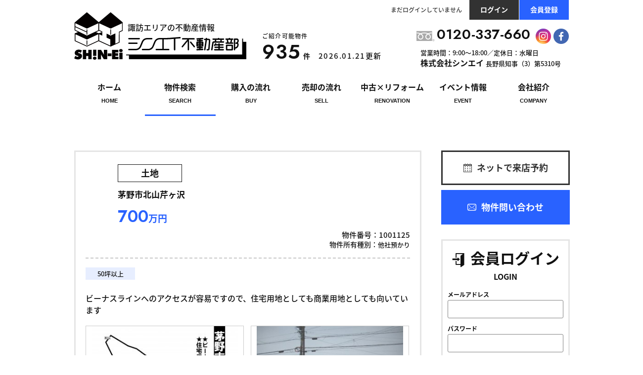

--- FILE ---
content_type: text/html; charset=UTF-8
request_url: https://www.shinei-estate.jp/s/estate/detail?no=1001125
body_size: 9765
content:
<!DOCTYPE html>
<html lang="ja">
<head>
    <meta charset="UTF-8">
    <meta http-equiv="X-UA-Compatible" content="IE=edge">
    <title>茅野市北山芹ヶ沢　｜物件詳細｜諏訪エリアの不動産情報ならシンエイ　不動産部
</title>
    <meta name="description" content="シンエイ　不動産部諏訪エリアの物件詳細ページ" />
    <!-- Google Tag Manager -->
<script>(function(w,d,s,l,i){w[l]=w[l]||[];w[l].push({'gtm.start':
new Date().getTime(),event:'gtm.js'});var f=d.getElementsByTagName(s)[0],
j=d.createElement(s),dl=l!='dataLayer'?'&l='+l:'';j.async=true;j.src=
'https://www.googletagmanager.com/gtm.js?id='+i+dl;f.parentNode.insertBefore(j,f);
})(window,document,'script','dataLayer','GTM-WJN36ZF');</script>
<!-- End Google Tag Manager -->

<meta name="viewport" content="width=1366">
<meta name="format-detection" content="telephone=no">
<meta name="csrf-token" content="l7MxXIo3G4ddQiVlakbxSZANkupnf6e3lyChxMyf">

<link rel="shortcut icon" href="https://www.shinei-estate.jp/favicon.ico" type="image/x-icon">
<link rel="apple-touch-icon" href="https://www.shinei-estate.jp/apple-touch-icon.png" sizes="180x180">
<link href="https://fonts.googleapis.com/earlyaccess/notosansjapanese.css" rel="stylesheet" />
<link href="https://fonts.googleapis.com/css?family=Open+Sans" rel="stylesheet">
<link href="https://fonts.googleapis.com/css2?family=Zen+Kaku+Gothic+New:wght@300;400;500;700;900&display=swap" rel="stylesheet">
<link rel="stylesheet" href="https://use.fontawesome.com/releases/v5.0.10/css/all.css" integrity="sha384-+d0P83n9kaQMCwj8F4RJB66tzIwOKmrdb46+porD/OvrJ+37WqIM7UoBtwHO6Nlg" crossorigin="anonymous">
<link rel="stylesheet" href="https://www.shinei-estate.jp/res/css/style.css">
<link rel="stylesheet" href="https://www.shinei-estate.jp/packages/sweetalert/dist/sweetalert2.css">
<link href="https://fonts.googleapis.com/css2?family=Jost:wght@600&display=swap" rel="stylesheet">
<script src="https://www.shinei-estate.jp/res/js/vendor.bundle.js"></script>
<script src="//code.jquery.com/jquery-migrate-3.0.1.min.js"></script>
<script src="https://www.shinei-estate.jp/res/js/app.bundle.js"></script>
<script src="https://www.shinei-estate.jp/packages/phery.min.js"></script>
<script src="https://www.shinei-estate.jp/packages/spin.min.js"></script>
<script src="https://www.shinei-estate.jp/packages/sweetalert/dist/sweetalert2.min.js"></script>
<script src="https://www.shinei-estate.jp/packages/jquery.history.js"></script>
<script src="https://www.shinei-estate.jp/packages/common.js"></script>
<script>
	$(function() {
			});
</script>
    <link rel="stylesheet" href="https://www.shinei-estate.jp/res/css/estate.css">
    <link rel="stylesheet" type="text/css" href="https://www.shinei-estate.jp/packages/lightbox2/css/lightbox.css">
    <!--  analytics -->
    <!-- Global site tag (gtag.js) - Google Analytics -->
<script async src="https://www.googletagmanager.com/gtag/js?id=UA-124072197-1"></script>
<script>
    window.dataLayer = window.dataLayer || [];
    function gtag(){dataLayer.push(arguments);}
    gtag('js', new Date());

    gtag('config', 'UA-124072197-1');
</script>    <!-- / analytics -->
</head>

<body class="page-estate">
<!-- Google Tag Manager (noscript) -->
<noscript><iframe src="https://www.googletagmanager.com/ns.html?id=GTM-WJN36ZF" height="0" width="0" style="display:none;visibility:hidden"></iframe></noscript>
<!-- End Google Tag Manager (noscript) -->
<div id="container" class="l-container">
    <!--ヘッダー-->
<header id="header" class="l-header">
  <div class="l-header__top">
    <div class="l-header__inner l-wrap">
      <div class="l-header__left">
        <div class="l-header__logowrap">
          <p class="l-header__description">諏訪エリアの不動産情報</p>
          <h1 class="l-header__logo">
            <a href="https://www.shinei-estate.jp">
              <img class="left" src="https://www.shinei-estate.jp/res/img/bnr_logo01.svg" alt="">
              <img class="right" src="https://www.shinei-estate.jp/res/img/bnr_logo02.svg" alt="シンエイ　不動産部">
            </a>
          </h1>
        </div>
        <div class="l-header__count ">
          <div class="l-header__count__public">
            <div class="l-header__count__description  u-d-onlyPC">ご紹介可能物件</div>
            <span class="l-header__count__number ">935</span>
            <span class="l-header__count__number__unit">件</span>
            <span class="l-header__count__number__tag ">公開中</span>
          </div>
          <div class="l-header__count__update">2026.01.21更新</div>
        </div>
      </div>

      <div class="l-header__right">
        <div class="l-header__buttons">
                      <span class="text u-mr-15">まだログインしていません</span>
            <a class="button02 l-header__button" href="https://www.shinei-estate.jp/member/login">ログイン</a>
            <a class="button01 l-header__button" href="https://www.shinei-estate.jp/regist">会員登録</a>
                  </div>

        <div class="l-header__tel">
          <div class="l-header__tel__top">
            <span class="tel"><i class="if if-free_dial"></i>0120-337-660</span>
            <a class="snsBtn" href="https://www.instagram.com/shin8net09/" target="_blank"><img src="https://www.shinei-estate.jp/res/img/btn_header_instagram.png" alt="Instagram"></a>
            <a class="snsBtn" href="https://www.facebook.com/shinei.suwa/" target="_blank"><img src="https://www.shinei-estate.jp/res/img/btn_header_facebook.png" alt="Facebook"></a>
          </div>
          <p class="ruby">営業時間：9:00〜18:00／定休日：水曜日</p>
          <p class="license">株式会社シンエイ <span class="license__no">長野県知事（3）第5310号</span></p>
        </div>
      </div>
    </div>
  </div>

  <div class="l-gNavi">
    <ul class="l-gNavi__inner l-wrap">
      <li id="gnavi-home" class="l-gNavi__item"><a class="l-gNavi__link inner" href="https://www.shinei-estate.jp"><span class="ja">ホーム</span><span class="en">HOME</span></a></li>
      <li id="gnavi-estate" class="l-gNavi__item"><a class="l-gNavi__link inner" href="https://www.shinei-estate.jp/estate/search"><span class="ja">物件検索</span><span class="en">SEARCH</span></a></li>
      <li id="gnavi-buy" class="l-gNavi__item"><a class="l-gNavi__link inner" href="https://www.shinei-estate.jp/buy"><span class="ja">購入の流れ</span><span class="en">BUY</span></a></li>
      <li id="gnavi-sell" class="l-gNavi__item"><a class="l-gNavi__link inner" href="https://www.shinei-estate.jp/contact/sell"><span class="ja">売却の流れ</span><span class="en">SELL</span></a></li>
      <li id="gnavi-reform" class="l-gNavi__item"><a class="l-gNavi__link inner" href="https://www.shinei-estate.jp/reform"><span class="ja">中古×リフォーム</span><span class="en">RENOVATION</span></a></li>
      <li id="gnavi-event" class="l-gNavi__item"><a class="l-gNavi__link inner" href="https://www.shinei-estate.jp/event"><span class="ja">イベント情報</span><span class="en">EVENT</span></a></li>
      <li id="gnavi-company" class="l-gNavi__item"><a class="l-gNavi__link inner" href="https://www.shinei-estate.jp/company"><span class="ja">会社紹介</span><span class="en">COMPANY</span></a></li>
    </ul>
  </div>
</header>
<!--/ヘッダー-->
    <div id="content" class="l-content">
        <main id="main" class="l-main">
            <div class="l-main--contents u-mt-10">
                <article id="detail" class="detail">
                    
                    <div class="detail__header">
                        <div class="stamps">
                            <span class="c-seal02 c-seal02--m type">土地</span>
                                                                                </div>
                        <h2 class="title">
                            茅野市北山芹ヶ沢　<br>
                                                        <span class="title--price">
                                                                    <em>700</em>万円
                                                            </span>
                        </h2>
                      <div class="detail__number">物件番号：1001125</div>
                      <div class="shoyuu">物件所有種別：<small>他社預かり</small></div>
                    </div>

                    <div class="detail__body">
                        <div class="detail__intro">
                            <div class="detail__status">
                                <div class="features">
                                                                            <span class="feature">50坪以上</span>
                                                                    </div>
                            </div>
                            <p class="detail__description">ビーナスラインへのアクセスが容易ですので、住宅用地としても商業用地としても向いています</p>
                            <p class="detail__description"></p>
                        </div>

                        <div class="gallery">
                            <div class="gallery__item gallery__big">
                                <a class="gallery__photo" data-lightbox="roadphoto" data-title="" href="https://new.bukken1.com/image/bukken/83/621938/800/600/GvOo5vwX7fJkNKNF0W65urEczRB61CUv.jpg">
                                    <i class="zoomIcon fas fa-search-plus" aria-hidden="true"></i>
                                    <img alt="" src="https://new.bukken1.com/image/bukken/83/621938/318/241/GvOo5vwX7fJkNKNF0W65urEczRB61CUv.jpg">
                                </a>
                            </div>

                                                                                                <div class="gallery__item gallery__big">
                                        <a class="gallery__photo" data-lightbox="roadphoto" data-title="" href="https://new.bukken1.com/image/bukken/83/621938/800/600/dDcJF1xPh2NDlV1bJWr9BnuFPBpOn7Yk.jpg">
                                            <i class="zoomIcon fas fa-search-plus" aria-hidden="true"></i>
                                            <img alt="" src="https://new.bukken1.com/image/bukken/83/621938/318/241/dDcJF1xPh2NDlV1bJWr9BnuFPBpOn7Yk.jpg" data-lightbox="bukken_photo" data-title="">
                                        </a>
                                    </div>
                                                                                    </div>

                        <div class="buttonBlock">
                            <a class="button c-button02 c-button02--xl1" href="https://www.shinei-estate.jp/contact/bukken?no[]=1001125"><i class="if if-mail"></i>物件のお問い合わせ</a>
                            <a class="button c-button02 c-button02--xl2" data-loading="body" href="https://www.shinei-estate.jp/s/favorite/ajax_gateway" data-phery-args="{&quot;no&quot;:&quot;1001125&quot;}" data-phery-remote="ajax_add_favorite" onclick="return false;" ><i class="if if-favorite"></i>お気に入り </a>
                        </div>

                        <section class="detail__section">
                            <h2 class="c-heading04 detail__section__heading">物件概要</h2>
                            <div class="colorTb">
  <div class="colorTb__line">
    <div class="columns">
      <dl class="columns--left">
        <dt class="title">所在地</dt>
        <dd>茅野市北山芹ヶ沢　</dd>
      </dl>
      <dl class="columns--right">
        <dt class="title">価格</dt>
        <dd>
                    700万円
                  </dd>
      </dl>
    </div>
  </div>

  <div class="colorTb__line">
    <div class="columns">
      <dl class="columns--left">
        <dt class="title">交通</dt>
        <dd>
                      <p>ＪＲ中央本線　茅野駅</p>
                                      </dd>
      </dl>
      <dl class="columns--right">
        <dt class="title">土地面積</dt>
        <dd> 1029.50㎡（311.42坪）</dd>
      </dl>
    </div>
  </div>

  <div class="colorTb__line">
    <div class="columns">
      <dl class="columns--left">
        <dt class="title">小学校区</dt>
        <dd>北山 (m)</dd>
      </dl>
      <dl class="columns--right">
        <dt class="title">中学校区</dt>
        <dd>北部 (m)</dd>
      </dl>
    </div>
  </div>

  <div class="colorTb__line">
    <div class="columns">
      <dl class="columns--left">
        <dt class="title">セットバック</dt>
        <dd>無し</dd>
      </dl>
      <dl class="columns--right">
        <dt class="title">私道負担</dt>
        <dd></dd>
      </dl>
    </div>
  </div>

  <div class="colorTb__line">
    <div class="columns">
      <dl class="columns--left">
        <dt class="title">土地権利</dt>
        <dd>所有権</dd>
      </dl>
      <dl class="columns--right">
        <dt class="title">建築条件</dt>
        <dd>なし</dd>
      </dl>
    </div>
  </div>

  <div class="colorTb__line">
    <div class="columns">
      <dl class="columns--left">
        <dt class="title">地目</dt>
        <dd>宅地</dd>
      </dl>
      <dl class="columns--right">
        <dt class="title">都市計画</dt>
        <dd>非線引区域</dd>
      </dl>
    </div>
  </div>

  <div class="colorTb__line">
    <div class="columns">
      <dl class="columns--left">
        <dt class="title">用途地域</dt>
        <dd>定無</dd>
      </dl>
      <dl class="columns--right">
        <dt class="title">用途地域２</dt>
        <dd></dd>
      </dl>
    </div>
  </div>

  <div class="colorTb__line">
    <div class="columns">
      <dl class="columns--left">
        <dt class="title">建ぺい率</dt>
        <dd>
          60%
                  </dd>
      </dl>
      <dl class="columns--right">
        <dt class="title">容積率</dt>
        <dd>
          200%
                  </dd>
      </dl>
    </div>
  </div>

  <div class="colorTb__line">
    <div class="columns">
      <dl class="columns--left">
        <dt class="title">上水道</dt>
        <dd>公共</dd>
      </dl>
      <dl class="columns--right">
        <dt class="title">下水道</dt>
        <dd>公共</dd>
      </dl>
    </div>
  </div>

  <div class="colorTb__line">
    <div class="columns">
      <dl class="columns--left">
        <dt class="title">ガス</dt>
        <dd>プロパン個別</dd>
      </dl>
      <dl class="columns--right">
        <dt class="title">現況</dt>
        <dd>更地</dd>
      </dl>
    </div>
  </div>

  <div class="colorTb__line">
    <div class="columns">
      <dl class="columns--left">
        <dt style="min-width: 84px;">取引態様</dt>
        <dd>仲介</dd>
      </dl>
      <dl class="columns--right">
        <dt class="title">明渡</dt>
        <dd>
                    相談
        </dd>
      </dl>
    </div>
  </div>


  <div class="colorTb__line">
    <dl class="bukkenList__price">
      <dt>設備・条件</dt>
      <dd></dd>
    </dl>
  </div>

  <div class="colorTb__line">
    <dl>
      <dt>備考</dt>
      <dd>
              ・ビーナスラインへのアクセス良好<br />
・住宅用地、商業用地に向いています
    </dd>
    </dl>
  </div>
</div>


                            <p class="u-mt-0 u-mb-20">
                                <span>【更新年月日】2025年12月26日</span>
                                                                  <br><span>【次回更新日】2026年01月26日</span>
                                                                                            </p>
                            <a class="button c-button02 c-button02--xl2 help" href="https://www.shinei-estate.jp/other/help"><i class="if if-question_mark" aria-hidden="true"></i>不動産用語集</a>

                            <p class="u-mt-5 u-mb-30">弊社では、売主様に配慮し、物件所在地を掲載していない物件がございます。<br>詳細については、お気軽にお問合せください。</p>
                            <p class="u-mt-0 u-mb-70">（物件番号： 1001125）</p>
                        </section>

                        <section class="detail__section">
                          <section id="bottomMap" class="detail__section">
  <div class="js-open-map c-button01 c-button01--main c-button01--m u-d-n" id="click_map">周辺地図を確認する</div>
  <div class="map-out u-mt-15" id="wrap-map-canvas">
    <div id="map-canvas">
      <div class="map-out__icon"><i class="fas fa-spinner fa-spin"></i></div>
    </div>
  </div>
</section>

                            <div class="map-app-button">
                                                                                                <a href="https://www.google.com/maps?q=36.031911450268225,138.22801927011415" target="_blank" class="button c-button02 c-button02--m"><i class="fas fa-map-marker-alt"></i> 地図アプリで見る</a>
                                                            </div>
                        </section>

                        <div class="buttonBlock">
                            <a class="button c-button02 c-button02--xl1" href="https://www.shinei-estate.jp/contact/bukken?no[]=1001125"><i class="if if-mail"></i>物件のお問い合わせ</a>
                            <a class="button c-button02 c-button02--xl2" data-loading="body" href="https://www.shinei-estate.jp/s/favorite/ajax_gateway" data-phery-args="{&quot;no&quot;:&quot;1001125&quot;}" data-phery-remote="ajax_add_favorite" onclick="return false;" ><i class="if if-favorite"></i>お気に入り </a>
                        </div>
                    </div>
                </article>
            </div>
        </main>
        <div id="side" class="l-side">
            <div class="l-side__wrap">
	<div class="bnr l-side__bnr">
	<a class="button c-button01 c-button01--m" href="https://www.shinei-estate.jp/contact/reserve"><i class="if if-calendar" aria-hidden="true"></i>ネットで来店予約</a>
      <a class="button c-button02 c-button02--m" href="https://www.shinei-estate.jp/contact/bukken?no[]=1001125"><i class="if if-mail" aria-hidden="true"></i>物件問い合わせ</a>
  </div>
	<section class="l-side__section">
            <h3 class="l-side__title">
            <span class="en"><i class="if if-login" aria-hidden="true"></i>会員ログイン</span>
            <span class="ja">LOGIN</span>
        </h3>
        <form class="l-side__box" method="POST" id="login_form">
            <input type="hidden" name="_token" value="l7MxXIo3G4ddQiVlakbxSZANkupnf6e3lyChxMyf">
            <dl class="l-side__box__dl">
                <dt>メールアドレス</dt>
                <dd><label><input type="text" size="20" class="c-textbox" id="login_id" name="login_id"></label></dd>
                <dt>パスワード</dt>
                <dd><label><input type="password" size="20" class="c-textbox" id="password" name="password"></label></dd>
            </dl>
            <a class="btn c-button02 c-button02--xl2" data-loading="body" href="https://www.shinei-estate.jp/member/ajax_gateway" data-phery-related="#login_form" data-phery-remote="ajax_login" onclick="return false;" >ログイン </a>
            <p class="u-ta-c"><a class="linkText" href="https://www.shinei-estate.jp/member/password">パスワードを忘れた方はこちら</a></p>
        </form>
    </section>
	<section class="l-side__section">
    <h3 class="l-side__title">
        <span class="en"><i class="fas fa-search"></i>物件検索</span>
        <span class="ja">SEARCH</span>
    </h3>
    <form class="l-side__box" method="POST" action="https://www.shinei-estate.jp/estate/result">
        <input type="hidden" name="_token" value="l7MxXIo3G4ddQiVlakbxSZANkupnf6e3lyChxMyf">
        <input type="hidden" name="from" value="squeeze" />
        <section class="bukkenType">
            <h4 class="l-side__box__title">種別を選択</h4>

            <ul class="checkList">
                                    <li>
                        <label>
                            <input name="bukken_type[]" type="checkbox" value="01" />
                            <span>土地</span>
                        </label>
                    </li>
                                    <li>
                        <label>
                            <input name="bukken_type[]" type="checkbox" value="02" />
                            <span>一戸建て</span>
                        </label>
                    </li>
                                    <li>
                        <label>
                            <input name="bukken_type[]" type="checkbox" value="03" />
                            <span>マンション</span>
                        </label>
                    </li>
                                    <li>
                        <label>
                            <input name="bukken_type[]" type="checkbox" value="10" />
                            <span>収益物件</span>
                        </label>
                    </li>
                            </ul>
        </section>

                    <section class="area">
                <h4 class="l-side__box__title">エリアを選択</h4>
                <ul class="checkList">
                                            <li>
                            <label>
                                <input name="area[]" type="checkbox" value="1" />
                                <span>諏訪郡下諏訪町</span>
                            </label>
                        </li>
                                            <li>
                            <label>
                                <input name="area[]" type="checkbox" value="2" />
                                <span>岡谷市</span>
                            </label>
                        </li>
                                            <li>
                            <label>
                                <input name="area[]" type="checkbox" value="3" />
                                <span>諏訪市</span>
                            </label>
                        </li>
                                            <li>
                            <label>
                                <input name="area[]" type="checkbox" value="4" />
                                <span>茅野市</span>
                            </label>
                        </li>
                                            <li>
                            <label>
                                <input name="area[]" type="checkbox" value="6" />
                                <span>諏訪郡原村</span>
                            </label>
                        </li>
                                            <li>
                            <label>
                                <input name="area[]" type="checkbox" value="5" />
                                <span>諏訪郡富士見町</span>
                            </label>
                        </li>
                                    </ul>
            </section>
        
        <section class="price">
            <h4 class="l-side__box__title">価格</h4>
            <div class="price__box">
                <select name="price_start" id="price_start" class="c-selectbox u-w-full"><option value="" selected="selected">下限なし</option><option value="500">500万円以上</option><option value="1000">1000万円以上</option><option value="1500">1500万円以上</option><option value="2000">2000万円以上</option><option value="2500">2500万円以上</option><option value="3000">3000万円以上</option><option value="3500">3500万円以上</option><option value="4000">4000万円以上</option><option value="4500">4500万円以上</option><option value="5000">5000万円以上</option><option value="6000">6000万円以上</option><option value="7000">7000万円以上</option><option value="8000">8000万円以上</option><option value="9000">9000万円以上</option><option value="10000">一億円以上</option></select><br>
                <span>〜</span><br>
                <select name="price_end" id="price_end" class="c-selectbox u-w-full"><option value="500">500万円未満</option><option value="1000">1000万円未満</option><option value="1500">1500万円未満</option><option value="2000">2000万円未満</option><option value="2500">2500万円未満</option><option value="3000">3000万円未満</option><option value="3500">3500万円未満</option><option value="4000">4000万円未満</option><option value="4500">4500万円未満</option><option value="5000">5000万円未満</option><option value="6000">6000万円未満</option><option value="7000">7000万円未満</option><option value="8000">8000万円未満</option><option value="9000">9000万円未満</option><option value="10000">一億円未満</option><option value="" selected="selected">上限なし</option></select>
            </div>
        </section>

        <section class="tokutyo">
            <h4 class="l-side__box__title js-accordion">こだわり検索</h4>
            <ul class="checkList">
                                    <li>
                        <label for="search_feature_01">
                            <input name="tokutyo[]" type="checkbox" id="search_feature_01" value="01" />
                            <span class="">築10年以内</span>
                        </label>
                    </li>
                                    <li>
                        <label for="search_feature_02">
                            <input name="tokutyo[]" type="checkbox" id="search_feature_02" value="02" />
                            <span class="">南向き</span>
                        </label>
                    </li>
                                    <li>
                        <label for="search_feature_03">
                            <input name="tokutyo[]" type="checkbox" id="search_feature_03" value="03" />
                            <span class="">リフォーム済</span>
                        </label>
                    </li>
                                    <li>
                        <label for="search_feature_04">
                            <input name="tokutyo[]" type="checkbox" id="search_feature_04" value="04" />
                            <span class="">駅徒歩10分以内</span>
                        </label>
                    </li>
                                    <li>
                        <label for="search_feature_05">
                            <input name="tokutyo[]" type="checkbox" id="search_feature_05" value="05" />
                            <span class="">駐車場2台可</span>
                        </label>
                    </li>
                                    <li>
                        <label for="search_feature_06">
                            <input name="tokutyo[]" type="checkbox" id="search_feature_06" value="06" />
                            <span class="">ペット可</span>
                        </label>
                    </li>
                                    <li>
                        <label for="search_feature_07">
                            <input name="tokutyo[]" type="checkbox" id="search_feature_07" value="07" />
                            <span class="">50坪以上</span>
                        </label>
                    </li>
                                    <li>
                        <label for="search_feature_08">
                            <input name="tokutyo[]" type="checkbox" id="search_feature_08" value="08" />
                            <span class="">4LDK以上</span>
                        </label>
                    </li>
                                    <li>
                        <label for="search_feature_09">
                            <input name="tokutyo[]" type="checkbox" id="search_feature_09" value="09" />
                            <span class="">二世帯住宅向き</span>
                        </label>
                    </li>
                                    <li>
                        <label for="search_feature_10">
                            <input name="tokutyo[]" type="checkbox" id="search_feature_10" value="10" />
                            <span class="">接道6ｍ以上</span>
                        </label>
                    </li>
                                    <li>
                        <label for="search_feature_11">
                            <input name="tokutyo[]" type="checkbox" id="search_feature_11" value="11" />
                            <span class="">高層階</span>
                        </label>
                    </li>
                                    <li>
                        <label for="search_feature_12">
                            <input name="tokutyo[]" type="checkbox" id="search_feature_12" value="12" />
                            <span class="">駐車場１台無料</span>
                        </label>
                    </li>
                                    <li>
                        <label for="search_feature_13">
                            <input name="tokutyo[]" type="checkbox" id="search_feature_13" value="13" />
                            <span class="">南面バルコニー</span>
                        </label>
                    </li>
                                    <li>
                        <label for="search_feature_14">
                            <input name="tokutyo[]" type="checkbox" id="search_feature_14" value="14" />
                            <span class="">オートロック</span>
                        </label>
                    </li>
                                    <li>
                        <label for="search_feature_15">
                            <input name="tokutyo[]" type="checkbox" id="search_feature_15" value="15" />
                            <span class="">上下水道完備</span>
                        </label>
                    </li>
                                    <li>
                        <label for="search_feature_16">
                            <input name="tokutyo[]" type="checkbox" id="search_feature_16" value="16" />
                            <span class="">バリアフリー</span>
                        </label>
                    </li>
                                    <li>
                        <label for="search_feature_17">
                            <input name="tokutyo[]" type="checkbox" id="search_feature_17" value="17" />
                            <span class="">角部屋</span>
                        </label>
                    </li>
                                    <li>
                        <label for="search_feature_18">
                            <input name="tokutyo[]" type="checkbox" id="search_feature_18" value="18" />
                            <span class="">オール電化</span>
                        </label>
                    </li>
                                    <li>
                        <label for="search_feature_19">
                            <input name="tokutyo[]" type="checkbox" id="search_feature_19" value="19" />
                            <span class="">オール電化住宅</span>
                        </label>
                    </li>
                            </ul>
        </section>

        <div class="submitBlock">
            <button type="submit" class="button c-button02 c-button02--m"><i class="fas fa-search"></i>物件検索</button>
        </div>
    </form>
</section>

<script>
    $(function () {
        $('.js-accordion').click(function(){
            if($(this).next().not(':animated').length >= 1){
                if ($(this).next().is(':hidden')) {
                    $(this).addClass('is-active');
                } else {
                    $(this).removeClass('is-active');
                }
                $(this).next().slideToggle();
            }
        });
    });
</script>
</div>
        </div>
    </div>
    <!--フッター-->
    <div id="contact" class="p-information">
    <p class="p-information__description">諏訪エリアの不動産情報</p>
    <div class="p-information__inner">
        <div class="p-information__left">
            <div class="logo">
                <a href="/">
                    <img class="logoImage u-mb-5" src="https://www.shinei-estate.jp/res/img/bnr_logo01.svg" alt="" loading="lazy">
                    <img class="logoImage" src="https://www.shinei-estate.jp/res/img/bnr_logo02.svg" alt="シンエイ　不動産部" loading="lazy">
                </a>
            </div>
        </div>

        <div class="p-information__center">
            <div class="p-information__center__left">
                <p class="textTop">無料相談<br>お電話窓口</p>
            </div>
            <div class="p-information__center__right">
                <div class="textInner">
                    <div class="textInnerTop">HPを見たと言って、お気軽にお問い合わせください</div>
                    <div class="textInnerMiddle">
                        <div class="tel"><i class="if if-free_dial"></i>0120-337-660</div>
                    </div>
                    <div class="textInnerBottom">
                        <div class="hour">営業時間：9:00〜18:00／定休日：水曜日</div>
                        <div class="location">〒393-0034 長野県諏訪郡下諏訪町高浜6191-1</div>
                        <div class="corporation">株式会社シンエイ <span class="corporation__no">長野県知事（3）第5310号</span></div>
                    </div>
                </div>
            </div>
        </div>

        <div class="p-information__right">
            <a class="button contactBtn c-button02 c-button02--m" href="https://www.shinei-estate.jp/contact">
                <i class="if if-mail" aria-hidden="true"></i>メールお問い合わせ
            </a>
            <a class="button reserveBtn c-button01 c-button02--m" href="https://www.shinei-estate.jp/contact/reserve">
                <i class="if if-calendar" aria-hidden="true"></i>ネットで来店予約
            </a>
        </div>
    </div>
    <div class="p-information__bnr">
        <a class="bnr" href="http://shin8net.com/" target="_blank"><img src="https://www.shinei-estate.jp/res/img/bnr_footer_shinei.png" alt="株式会社シンエイ" loading="lazy"></a>
        <a class="bnr" href="https://iqrafudosan.com/companies/6835" target="_blank"><img src="https://www.shinei-estate.jp/res/img/bnr_footer_shinei.png" alt="株式会社シンエイ" loading="lazy"><img src="https://www.shinei-estate.jp/res/img/OO.png" class="inner" alt="株式会社シンエイ" loading="lazy"></a>
    </div>

    <a class="totop js-smoothScroll" href="#container"><img src="https://www.shinei-estate.jp/res/img/icon_footer_totop.png" alt="" loading="lazy"></a>
</div><!-- p-information -->

<section id="quick-search02" class="p-quickSearch quick-search02">
    <div class="p-quickSearch__inner l-wrap">
                    <h2 class="p-quickSearch__heading">クイック検索<span class="p-quickSearch__heading__sub">QUICK SEARCH</span></h2>
                <form method="POST" action="https://www.shinei-estate.jp/estate/result">
            <input type="hidden" name="_token" value="l7MxXIo3G4ddQiVlakbxSZANkupnf6e3lyChxMyf">
            <div class="inputBlock">
                <div class="inputBlock__box type">
                    <h3 class="title">種別</h3>
                    <div class="checkList">
                        <div class="checkList__item ">
                            <label class="c-checkbox">
                                <input name="bukken_type[]" type="checkbox" class=" c-checkbox__input" value="01">
                                <span class="c-checkbox__parts">土地</span>
                            </label>
                        </div>
                        <div class="checkList__item">
                            <label class="c-checkbox">
                                <input name="bukken_type[]" type="checkbox" class=" c-checkbox__input" value="02">
                                <span class="c-checkbox__parts">戸建て</span>
                            </label>
                        </div>
                        <div class="checkList__item">
                            <label class="c-checkbox">
                                <input name="bukken_type[]" type="checkbox" class=" c-checkbox__input" value="03">
                                <span class="c-checkbox__parts">マンション</span>
                            </label>
                        </div>
                        <div class="checkList__item">
                            <label class="c-checkbox">
                                <input name="bukken_type[]" type="checkbox" class=" c-checkbox__input" value="10">
                                <span class="c-checkbox__parts">収益物件</span>
                            </label>
                        </div>
                    </div>
                </div>

                <div class="priceArea">
                    <div class="inputBlock__box price">
                        <h3 class="title">価格</h3>
                        <div class="inputBox">
                            <select name="price_start" class="inputBox__select c-selectbox"><option value="" selected="selected">下限なし</option><option value="500">500万円以上</option><option value="1000">1000万円以上</option><option value="1500">1500万円以上</option><option value="2000">2000万円以上</option><option value="2500">2500万円以上</option><option value="3000">3000万円以上</option><option value="3500">3500万円以上</option><option value="4000">4000万円以上</option><option value="4500">4500万円以上</option><option value="5000">5000万円以上</option><option value="6000">6000万円以上</option><option value="7000">7000万円以上</option><option value="8000">8000万円以上</option><option value="9000">9000万円以上</option><option value="10000">一億円以上</option></select>
                            <span class="separate">〜</span>
                            <select name="price_end" class="inputBox__select c-selectbox"><option value="500">500万円未満</option><option value="1000">1000万円未満</option><option value="1500">1500万円未満</option><option value="2000">2000万円未満</option><option value="2500">2500万円未満</option><option value="3000">3000万円未満</option><option value="3500">3500万円未満</option><option value="4000">4000万円未満</option><option value="4500">4500万円未満</option><option value="5000">5000万円未満</option><option value="6000">6000万円未満</option><option value="7000">7000万円未満</option><option value="8000">8000万円未満</option><option value="9000">9000万円未満</option><option value="10000">一億円未満</option><option value="" selected="selected">上限なし</option></select>
                        </div>
                    </div>

                    <div class="areaStation inputBlock__box">
                        <div class="area">
                            <h3 class="title">エリア</h3>
                            <div class="inputBox">
                                <select data-phery-remote="ajax_change_town" name="area_single" class="inputBox__select c-selectbox" href="https://www.shinei-estate.jp/estate/ajax_gateway" > <option value="">市町村を選択</option>
 <option value="1">諏訪郡下諏訪町（4）</option>
 <option value="2">岡谷市（26）</option>
 <option value="3">諏訪市（27）</option>
 <option value="4">茅野市（61）</option>
 <option value="6">諏訪郡原村（1）</option>
 <option value="5">諏訪郡富士見町（16）</option>
 </select>
                            </div>
                        </div>
                    </div>
                </div>
            </div>

            <div class="buttonBlock">
                <button class="button c-button01 c-button01-m" type="submit">
                    選択した条件から検索
                </button>
            </div>
        </form>
    </div>
</section><!-- p-quickSearch -->

<footer id="footer" class="l-footer">
    <div class="l-wrap">
        <ul class="l-footer__navi">
            <li class="item"><a href="https://www.shinei-estate.jp/buy">購入の流れ</a></li>
            <li class="item"><a href="https://www.shinei-estate.jp/contact/sell">売却の流れ</a></li>
            <li class="item"><a href="https://www.shinei-estate.jp/reform">中古×リフォーム</a></li>
            <li class="item"><a href="https://www.shinei-estate.jp/company">会社紹介</a></li>
            <li class="item"><a href="https://www.shinei-estate.jp/other/privacy">プライバシーポリシー</a></li>
            <li class="item"><a href="https://www.shinei-estate.jp/other/sitemap">サイトマップ</a></li>
        </ul>
        <div class="l-footer__copy">&copy; 2018 シンエイ All rights reserverd.</div>
    </div>
</footer>
    <!--/フッター-->
</div>

<script src="https://www.shinei-estate.jp/packages/lightbox2/js/lightbox.min.js"></script>
<script>
    $(function() {
        $('.js-goInquiry').click( function(){
            var q = getUrlVars();
            window.location.href = "https://www.shinei-estate.jp/contact/bukken?no[]=" + q["no"]
        } );

      $('#click_map').on('click', function(){
    $(this).off('click');
    $(this).attr('id', 'click_map_opened');
    $('body').append('<script src="//maps.googleapis.com/maps/api/js?key=AIzaSyB1eor7Rmv6rDWKSIIY3gKuc7Y69jWaTsk&callback=initMap"><\/script>');
    $('#wrap-map-canvas').slideDown();
  });
    });
    function initMap() {
        var geocoder = new google.maps.Geocoder();
        geocoder.geocode(
            {
                'address': '茅野市北山',
                'region': 'jp'
            },
            function (results, status) {
                if (status == google.maps.GeocoderStatus.OK) {
                    var map_tag = document.getElementById('map-canvas');
                    var map_location = new google.maps.LatLng(results[0].geometry.location.lat(),results[0].geometry.location.lng());
                    var map_options =
                        {
                            zoom: 14,//縮尺
                            center: map_location,
                            disableDefaultUI: false,
                            mapTypeId: google.maps.MapTypeId.ROADMAP,
                            scaleControl: true
                        };
                    //マップを表示する
                    var map = new google.maps.Map(map_tag, map_options);
                                                var latlng = new google.maps.LatLng(36.031911450268225,138.22801927011415);
                    var marker = new google.maps.Marker({
                        position: latlng,
                        map: map
                    });
                    map.panTo(latlng);
                                    }
            }
        );
    }
</script>
<script>
    $.ajaxSetup( {
        headers: {
            'X-CSRF-TOKEN': $( 'meta[name="csrf-token"]' ).attr( 'content' )
        }
    } );
</script>
</body>
</html>


--- FILE ---
content_type: text/css
request_url: https://www.shinei-estate.jp/res/css/style.css
body_size: 19288
content:
@font-face{font-family:"Yu Gothic";src:local("Yu Gothic");font-weight:100}@font-face{font-family:"Yu Gothic";src:local("Yu Gothic");font-weight:200}@font-face{font-family:"Yu Gothic";src:local("Yu Gothic");font-weight:300}@font-face{font-family:"Yu Gothic";src:local("Yu Gothic");font-weight:500}@font-face{font-family:"Yu Gothic";src:local("Yu Gothic");font-weight:bold}@font-face{font-family:"Custom Yu Gothic";src:local("Yu Gothic");font-weight:300}@font-face{font-family:"Custom Yu Gothic";src:local("Yu Gothic");font-weight:500}@font-face{font-family:"Custom Yu Gothic";src:local("Yu Gothic");font-weight:bold}@font-face{font-family:"Bebas Neue";src:url("/res/fonts/BebasNeue Bold.ttf") format("truetype"),url("/res/fonts/BebasNeue Bold.woff") format("woff"),url("/res/fonts/BebasNeue Bold.woff2") format("woff2")}html{line-height:1.15;-ms-text-size-adjust:100%;-webkit-text-size-adjust:100%}h1{font-size:2em;margin:0.67em 0}hr{-webkit-box-sizing:content-box;box-sizing:content-box;height:0;overflow:visible}main{display:block}pre{font-family:monospace, monospace;font-size:1em}a{background-color:transparent;-webkit-text-decoration-skip:objects}abbr[title]{text-decoration:underline;-webkit-text-decoration:underline dotted;text-decoration:underline dotted}b,
strong{font-weight:bolder}code,
kbd,
samp{font-family:monospace, monospace;font-size:1em}small{font-size:80%}img{border-style:none}svg:not(:root){overflow:hidden}button,
input,
optgroup,
select,
textarea{margin:0}button{overflow:visible;text-transform:none}button,
[type="button"],
[type="reset"],
[type="submit"]{-webkit-appearance:button}button::-moz-focus-inner,
[type="button"]::-moz-focus-inner,
[type="reset"]::-moz-focus-inner,
[type="submit"]::-moz-focus-inner{border-style:none;padding:0}button:-moz-focusring,
[type="button"]:-moz-focusring,
[type="reset"]:-moz-focusring,
[type="submit"]:-moz-focusring{outline:1px dotted ButtonText}fieldset{padding:0.35em 0.75em 0.625em}input{overflow:visible}legend{-webkit-box-sizing:border-box;box-sizing:border-box;color:inherit;display:table;max-width:100%;padding:0;white-space:normal}progress{display:inline-block;vertical-align:baseline}select{text-transform:none}textarea{overflow:auto}[type="checkbox"],
[type="radio"]{-webkit-box-sizing:border-box;box-sizing:border-box;padding:0}[type="number"]::-webkit-inner-spin-button,
[type="number"]::-webkit-outer-spin-button{height:auto}[type="search"]{-webkit-appearance:textfield;outline-offset:-2px}[type="search"]::-webkit-search-cancel-button,
[type="search"]::-webkit-search-decoration{-webkit-appearance:none}::-webkit-file-upload-button{-webkit-appearance:button;font:inherit}details{display:block}summary{display:list-item}template{display:none}[hidden]{display:none}body{color:#111;font-family:"Noto Sans Japanese",sans-serif;font-size:16px;font-weight:500;line-height:1.75;margin:0;-moz-osx-font-smoothing:grayscale;-webkit-font-smoothing:antialiased;word-wrap:break-word;min-width:1300px}*,*::before,*::after{-webkit-box-sizing:border-box;box-sizing:border-box}ul,li{list-style:none}h1,h2,h3,h4,h5,h6{margin:0 auto}p{margin:0;text-align:left}img{vertical-align:middle}main a{border-bottom:1px dashed #2962ff;padding:0 0 1px;color:#2962ff;text-decoration:none;display:inline-block;position:relative}input,select,textarea{font-size:14px;font-size:.875rem}select{font-size:14px;font-size:.875rem;line-height:2.4285714286;height:36px;padding-top:0 !important;padding-bottom:0 !important}button{font-family:"Noto Sans Japanese",sans-serif}@font-face{font-family:"myiconfont";src:url("/res/fonts/myiconfont.eot?c=1653278506624");src:url("/res/fonts/myiconfont.eot?#iefix&c=1653278506624") format("embedded-opentype"),url("/res/fonts/myiconfont.woff?c=1653278506624") format("woff"),url("/res/fonts/myiconfont.ttf?c=1653278506624") format("truetype");font-weight:normal;font-style:normal}.if{display:inline-block;font:normal normal normal 1em/1 "myiconfont";text-rendering:auto;-webkit-font-smoothing:antialiased;-moz-osx-font-smoothing:grayscale}.if-arrow-right::before{content:"\EA01"}.if-balloon::before{content:"\EA02"}.if-building::before{content:"\EA03"}.if-calendar::before{content:"\EA04"}.if-case::before{content:"\EA05"}.if-check::before{content:"\EA06"}.if-clock::before{content:"\EA07"}.if-document::before{content:"\EA08"}.if-facebook::before{content:"\EA09"}.if-favorite::before{content:"\EA0A"}.if-free_dial::before{content:"\EA0B"}.if-gps::before{content:"\EA0C"}.if-house01::before{content:"\EA0D"}.if-house02::before{content:"\EA0E"}.if-house03::before{content:"\EA0F"}.if-instagram::before{content:"\EA10"}.if-key-alt::before{content:"\EA11"}.if-key::before{content:"\EA12"}.if-login::before{content:"\EA13"}.if-mail::before{content:"\EA14"}.if-member::before{content:"\EA15"}.if-pause::before{content:"\EA16"}.if-phone::before{content:"\EA17"}.if-pin::before{content:"\EA18"}.if-question_mark::before{content:"\EA19"}.if-search::before{content:"\EA1A"}.if-sold::before{content:"\EA1B"}.c-alert01__header{margin-bottom:20px}.c-alert01__texts{margin:0 0 20px}.c-alert01__texts__item:not(:last-child){margin:0 0 10px}.c-alert01__texts__item--center{text-align:center}.c-alert01__buttons{display:-webkit-box;display:-ms-flexbox;display:flex;-webkit-box-pack:center;-ms-flex-pack:center;justify-content:center;gap:10px}.c-alert01__buttons__item{-webkit-box-flex:1;-ms-flex:1 1;flex:1 1}.c-alert01__buttons__item__inner{font-size:18px;font-size:1.125rem;line-height:1}.c-alert01__footer{margin-top:20px;font-size:12px;font-size:.75rem;line-height:1.5}.c-alert01__footer a{color:#2962ff;text-decoration:none}.c-alert01__footer a:hover{text-decoration:underline}.c-blockquote01{background-color:#eee;border:1px solid #bfbfbf;border-radius:3px;margin:0;padding:30px 95px 80px 80px;font-style:italic;font-size:16px;font-size:1rem;line-height:1.5;color:#818181;position:relative}.c-blockquote01__src{font-style:italic;font-size:16px;font-size:1rem;line-height:1;text-align:right;color:#818181;position:absolute;right:40px;bottom:30px}.c-blockquote01__src::before{content:"―"}.c-blockquote01::before{content:"”";font-style:normal;font-size:72px;font-size:4.5rem;line-height:1;color:#bfbfbf;display:inline-block;position:absolute;top:30px;left:30px}.c-blockquote02{background-color:#fff;border-left:8px solid #bfbfbf;margin:0;padding:5px 150px 35px 25px;font-style:italic;font-size:16px;font-size:1rem;line-height:1.5;color:#818181;position:relative}.c-blockquote02__src{font-style:italic;font-size:16px;font-size:1rem;line-height:1;text-align:right;color:#818181;position:absolute;right:0;bottom:0}.c-blockquote02__src::before{content:"―"}.c-blockquote02::before{content:"”";font-style:normal;font-size:100px;font-size:6.25rem;line-height:1;color:#bfbfbf;display:inline-block;position:absolute;top:7px;right:0}.c-button01{background-color:#fff;border-width:3px;border-style:solid;border-color:#323232;font-weight:700;font-size:18px;font-size:1.125rem;line-height:1;color:#323232;text-decoration:none;display:-webkit-box;display:-ms-flexbox;display:flex;-webkit-box-pack:center;-ms-flex-pack:center;justify-content:center;-webkit-box-align:center;-ms-flex-align:center;align-items:center;position:relative;cursor:pointer}.c-button01--main{background-color:#2962ff;color:#fff}.c-button01--sub{background-color:#323232;color:#fff}.c-button01--xl{height:50px}.c-button01--l1{height:50px}.c-button01--l2{height:50px}.c-button01--m{height:50px}.c-button01--s1{height:50px}.c-button01--s2{height:45px;font-size:15px;font-size:.9375rem;line-height:1}.c-button01:hover{background-color:#323232;color:#fff}.c-button01:focus{outline:none}.c-button01::after{content:"\f105";height:100%;width:10px;margin:auto;font-family:"Font Awesome 5 free";font-weight:700;font-size:20px;font-size:1.25rem;line-height:1;display:-webkit-box;display:-ms-flexbox;display:flex;-webkit-box-pack:center;-ms-flex-pack:center;justify-content:center;-webkit-box-align:center;-ms-flex-align:center;align-items:center;position:absolute;top:0;bottom:0;right:20px}.c-button02{background-color:#2962ff;border-width:3px;border-style:solid;border-color:#2962ff;font-weight:700;font-size:25px;font-size:1.5625rem;line-height:1;color:#fff;text-decoration:none;display:-webkit-box;display:-ms-flexbox;display:flex;-webkit-box-pack:center;-ms-flex-pack:center;justify-content:center;-webkit-box-align:center;-ms-flex-align:center;align-items:center;position:relative;cursor:pointer}.c-button02--xl1{height:70px}.c-button02--xl2{background-color:#323232;border-color:#323232;height:70px;color:#fff}.c-button02--xl2:hover{background-color:#fff !important;color:#323232 !important}.c-button02--l1{height:70px}.c-button02--l2{height:70px}.c-button02--m{height:50px;font-size:18px;font-size:1.125rem;line-height:1}.c-button02--s{height:45px;font-size:16px;font-size:1rem;line-height:1}.c-button02:hover{background-color:#fff;color:#2962ff}.c-button02:focus{outline:none}.c-button02::after{content:"\f105";height:100%;width:10px;margin:auto;font-family:"Font Awesome 5 free";font-weight:700;font-size:20px;font-size:1.25rem;line-height:1;display:-webkit-box;display:-ms-flexbox;display:flex;-webkit-box-pack:center;-ms-flex-pack:center;justify-content:center;-webkit-box-align:center;-ms-flex-align:center;align-items:center;position:absolute;top:0;bottom:0;right:20px}.c-button03{background-color:#323232;border-width:3px;border-style:solid;border-color:#323232;font-weight:700;font-size:25px;font-size:1.5625rem;line-height:1;color:#fff;text-decoration:none;display:-webkit-box;display:-ms-flexbox;display:flex;-webkit-box-pack:center;-ms-flex-pack:center;justify-content:center;-webkit-box-align:center;-ms-flex-align:center;align-items:center;position:relative;cursor:pointer}.c-button03--l1{height:70px}.c-button03:hover{background-color:#fff;color:#323232}.c-button03:focus{outline:none}.c-button03::after{content:"\f105";height:100%;width:10px;margin:auto;font-family:"Font Awesome 5 free";font-weight:700;font-size:20px;font-size:1.25rem;line-height:1;display:-webkit-box;display:-ms-flexbox;display:flex;-webkit-box-pack:center;-ms-flex-pack:center;justify-content:center;-webkit-box-align:center;-ms-flex-align:center;align-items:center;position:absolute;top:0;bottom:0;right:20px}.c-card{-webkit-box-flex:0;-ms-flex:0 0 312px;flex:0 0 312px;text-align:center;position:relative;-webkit-box-shadow:0 0 13px rgba(55, 48, 17, .26);box-shadow:0 0 13px rgba(55, 48, 17, .26)}.c-card a{border:none;margin:0;padding:0;text-decoration:none}.c-card a:hover{opacity:0.6}.c-card__wrap{display:block;color:#111;text-decoration:none}.c-card__photo{width:100%;height:234px;overflow:hidden;position:relative}.c-card__photo img{height:100%;width:100%;-o-object-fit:cover;object-fit:cover;font-family:'object-fit: cover;'}.c-card__ribbon{width:54px;height:75px;font-weight:700;font-size:15px;font-size:.9375rem;line-height:1;color:#fff;display:-webkit-box;display:-ms-flexbox;display:flex;-webkit-box-pack:center;-ms-flex-pack:center;justify-content:center;-webkit-box-align:center;-ms-flex-align:center;align-items:center;position:absolute;top:-10px;left:10px;z-index:1}.c-card__ribbon::before,.c-card__ribbon::after{content:"";width:0;height:0;border-style:solid;display:block;position:absolute;bottom:-11px}.c-card__ribbon::before{border-width:11px 27px 0 0;left:0}.c-card__ribbon::after{border-width:0 27px 11px 0;right:0}.c-card__ribbon--new{background-color:#2962ff}.c-card__ribbon--new::before{border-color:#2962ff transparent transparent transparent}.c-card__ribbon--new::after{border-color:transparent #2962ff transparent transparent}.c-card__ribbon--pricedown{background-color:#2196f3}.c-card__ribbon--pricedown::before{border-color:#2196f3 transparent transparent transparent}.c-card__ribbon--pricedown::after{border-color:transparent #2196f3 transparent transparent}.c-card__ribbon--sold{background-color:#ff4c4d}.c-card__ribbon--sold::before{border-color:#ff4c4d transparent transparent transparent}.c-card__ribbon--sold::after{border-color:transparent #ff4c4d transparent transparent}.c-card__ribbon--nego{background-color:#2962ff}.c-card__ribbon--nego::before{border-color:#2962ff transparent transparent transparent}.c-card__ribbon--nego::after{border-color:transparent #2962ff transparent transparent}.c-card__iconimg{width:54px;position:absolute;top:-10px;left:10px;z-index:1}.c-card__iconimg img{width:100%;height:auto}.c-card__body{padding:15px 5px 25px}.c-card__body__top{width:240px;height:35px;margin:0 auto;padding:0;display:-webkit-box;display:-ms-flexbox;display:flex;-webkit-box-pack:justify;-ms-flex-pack:justify;justify-content:space-between;-webkit-box-align:center;-ms-flex-align:center;align-items:center}.c-card__type{border:1px solid #111;background-color:#fff;width:88px;height:35px;font-weight:500;font-size:15px;font-size:.9375rem;line-height:1;display:-webkit-box;display:-ms-flexbox;display:flex;-webkit-box-pack:center;-ms-flex-pack:center;justify-content:center;-webkit-box-align:center;-ms-flex-align:center;align-items:center}.c-card__price{font-weight:700;font-size:35px;font-size:2.1875rem;line-height:1;display:-webkit-box;display:-ms-flexbox;display:flex;-webkit-box-align:baseline;-ms-flex-align:baseline;align-items:baseline}.c-card__price .sub{font-size:20px;font-size:1.25rem;line-height:1;color:#111}.c-card__info{width:100%;margin:15px auto 0}.c-card__date{font-size:16px;font-size:1rem;line-height:1.875}.c-card__addr{font-size:18px;font-size:1.125rem;line-height:1.6666666667}.c-card__size{font-size:18px;font-size:1.125rem;line-height:1.6666666667}.c-checkbox{height:15px;display:inline-block}.c-checkbox__input{display:none}.c-checkbox__input:checked+.c-checkbox__parts::after{content:"";height:15px;margin:auto;font:normal normal normal 15px/1 "myiconfont";font-size:15px;font-size:.9375rem;color:#666;text-rendering:auto;-webkit-font-smoothing:antialiased;-moz-osx-font-smoothing:grayscale;display:block;position:absolute;top:0;bottom:0;left:0;z-index:1}.c-checkbox__parts{height:15px;padding:0 0 0 25px;font-size:15px;font-size:.9375rem;line-height:1;display:inline-block;position:relative;cursor:pointer}.c-checkbox__parts::before{content:"";background-color:#ececec;border:1px solid #838383;border-radius:3px;height:15px;width:15px;display:block;position:absolute;top:0;left:0}.c-radiobox{height:15px;display:inline-block}.c-radiobox__input{display:none}.c-radiobox__input:checked+.c-radiobox__parts::before{opacity:1}.c-radiobox__parts{height:15px;padding:0 0 0 25px;font-size:15px;font-size:.9375rem;line-height:1;display:inline-block;position:relative;cursor:pointer}.c-radiobox__parts::before,.c-radiobox__parts::after{content:"";margin:auto;display:block;position:absolute;top:0;bottom:0}.c-radiobox__parts::before{background-color:#666;border-radius:50%;width:7px;height:7px;left:4px;opacity:0;z-index:2}.c-radiobox__parts::after{background-color:#ececec;border:1px solid #838383;border-radius:50%;width:15px;height:15px;left:0;z-index:1}.c-selectbox{background:#fff url(../img/bg_select.png) no-repeat top right;background-size:26px 38px;border:1px solid #838383;border-radius:3px;width:100%;height:37px;padding-left:10px;font-weight:400;font-size:14px;font-size:.875rem;line-height:2.7142857143;vertical-align:top;-webkit-appearance:none;-moz-appearance:none;appearance:none;cursor:pointer}.c-selectbox::-ms-expand{display:none}.c-textbox{background-color:#fff;border:1px solid #838383;border-radius:3px;width:100%;height:37px;padding-left:10px}.c-textarea{background-color:#fff;border:1px solid #838383;border-radius:3px;width:100%;margin:0;padding:20px;font-size:15px;font-size:.9375rem;line-height:2}.c-checkbox02{display:block;position:relative}.c-checkbox02__input{width:0 !important;height:0 !important;margin:auto !important;padding:0 !important;-webkit-appearance:none;-moz-appearance:none;appearance:none;position:absolute;top:0;bottom:0;left:10px;z-index:-999}.c-checkbox02__input:checked+.c-checkbox02__parts{background:#e5e5e5}.c-checkbox02__input:checked+.c-checkbox02__parts::after{content:"\f00c";width:20px;height:20px;display:-webkit-box;display:-ms-flexbox;display:flex;-webkit-box-pack:center;-ms-flex-pack:center;justify-content:center;-webkit-box-align:center;-ms-flex-align:center;align-items:center;font-family:"Font Awesome 5 Free";font-style:normal;font-weight:900;text-rendering:auto;-webkit-font-smoothing:antialiased;-moz-osx-font-smoothing:grayscale;position:absolute;top:0;bottom:0;left:8px;margin:auto;z-index:1}.c-checkbox02__parts{height:100%;min-height:42px;background:#fff;border:solid 1px #767676;border-radius:4px;display:-webkit-box;display:-ms-flexbox;display:flex;-webkit-box-align:center;-ms-flex-align:center;align-items:center;font-size:14px;font-size:.875rem;line-height:1.4285714286;padding:5px 5px 5px 35px;position:relative}.c-checkbox02__parts::before{content:'';width:20px;height:20px;background:#fff;border:1px solid #767676;border-radius:4px;display:block;margin:auto;position:absolute;top:0;bottom:0;left:8px}.c-heading01{height:50px;margin:0 auto 60px;font-weight:700;font-size:50px;font-size:3.125rem;line-height:1}.c-heading01__sub{margin:0 0 0 30px;font-size:20px;font-size:1.25rem;line-height:2.5;display:inline-block}.c-heading02{border-bottom:2px dashed #111;margin:0 auto 45px;padding:0 0 20px;font-weight:700;font-size:25px;font-size:1.5625rem;line-height:1;text-align:center;display:inline-block}.c-heading02__sub{width:100%;margin:15px auto 0;font-size:14px;font-size:.875rem;line-height:1;text-align:center;display:block}.c-heading03{border-bottom:2px dashed #c9c9c9;margin:0 0 70px 0;padding:0 0 20px;font-weight:700;font-size:25px;font-size:1.5625rem;line-height:1}.c-heading04{border-bottom:3px solid #2196f3;margin:0 0 60px 0;padding:0 0 20px;font-weight:700;font-size:25px;font-size:1.5625rem;line-height:1}.c-heading05{border-bottom:1px solid #bababa;margin:0 0 75px 0;padding:0;font-size:16px;font-size:1rem;line-height:1}.c-heading05__inner{height:100%;margin:0 auto 0 0;padding:0 10px 15px;display:inline-block;position:relative}.c-heading05__inner::after{content:"";background-color:#2962ff;width:100%;height:2px;position:absolute;left:0;bottom:-1px}.c-list{margin:0;padding:0 0 0 20px;list-style:disc}.c-list__item{list-style:disc;color:#2962ff}.c-list__item__inner{color:#111}.c-dl{border-top:1px solid #bababa;margin:0;padding:0;display:-webkit-box;display:-ms-flexbox;display:flex;-webkit-box-orient:horizontal;-webkit-box-direction:normal;-ms-flex-flow:row wrap;flex-flow:row wrap;-webkit-box-align:center;-ms-flex-align:center;align-items:center}.c-dl__heading,.c-dl__data{border-bottom:1px solid #bababa;height:55px;font-size:15px;font-size:.9375rem;line-height:1;display:-webkit-box;display:-ms-flexbox;display:flex;-webkit-box-pack:start;-ms-flex-pack:start;justify-content:flex-start;-webkit-box-align:center;-ms-flex-align:center;align-items:center}.c-dl__heading{background-color:#d7e2ff;-webkit-box-flex:0;-ms-flex:0 0 30%;flex:0 0 30%;padding:0 0 0 30px;font-weight:700}.c-dl__data{background-color:#fff;-webkit-box-flex:0;-ms-flex:0 0 70%;flex:0 0 70%;margin:0;padding:0 0 0 20px;font-weight:500}.c-noPhoto01{display:-webkit-box;display:-ms-flexbox;display:flex;-webkit-box-align:center;-ms-flex-align:center;align-items:center;-webkit-box-pack:center;-ms-flex-pack:center;justify-content:center;text-align:center;font-size:var(--font-size-pc);font-weight:700;letter-spacing:0.05em;max-width:100%;max-height:100%}.c-seal01{background-color:#2962ff;margin:0 10px 0 0;color:#fff;display:-webkit-box;display:-ms-flexbox;display:flex;-webkit-box-pack:center;-ms-flex-pack:center;justify-content:center;-webkit-box-align:center;-ms-flex-align:center;align-items:center;float:left}.c-seal01:last-child{margin-right:0}.c-seal01--l{width:110px;height:30px;font-size:16px;font-size:1rem;line-height:1}.c-seal01--m1{width:70px;height:26px;font-size:14px;font-size:.875rem;line-height:1}.c-seal01--m2{width:110px;height:26px;font-size:14px;font-size:.875rem;line-height:1}.c-seal01--s1{width:60px;height:20px;font-size:12px;font-size:.75rem;line-height:1}.c-seal01--s2{width:50px;height:26px;font-size:12px;font-size:.75rem;line-height:1}.c-seal02{background-color:#fff;border:1px solid #111;margin:0 10px 0 0;color:#111;display:-webkit-box;display:-ms-flexbox;display:flex;-webkit-box-pack:center;-ms-flex-pack:center;justify-content:center;-webkit-box-align:center;-ms-flex-align:center;align-items:center;float:left}.c-seal02:last-child{margin-right:0}.c-seal02--l{width:110px;height:30px;font-size:16px;font-size:1rem;line-height:1}.c-seal02--m{width:130px;height:36px;font-size:18px;font-size:1.125rem;line-height:1;font-weight:bold}.c-seal02--s{width:60px;height:20px;font-size:12px;font-size:.75rem;line-height:1}.c-table{border-collapse:collapse;border-spacing:0;margin:0;display:table}.c-table__row{border-bottom:1px solid #bababa;display:table-row}.c-table__heading{width:24%;padding:30px 0 10px 20px;font-weight:700;font-size:15px;font-size:.9375rem;line-height:2;text-align:left;vertical-align:top;display:table-cell;position:relative}.c-table__heading::after{content:"";background-color:#2962ff;width:100%;height:2px;display:block;position:absolute;left:0;bottom:-1px}.c-table__data{width:76%;padding:30px 0 10px 45px;font-weight:500;font-size:15px;font-size:.9375rem;line-height:2;text-align:left;display:table-cell}.c-read01{font-weight:700;font-size:23px;font-size:1.4375rem;line-height:1.2173913043}.c-read02{font-weight:700;font-size:20px;font-size:1.25rem;line-height:1.25}.c-text01{font-weight:500;font-size:16px;font-size:1rem;line-height:1.875}.c-text02{font-weight:500;font-size:14px;font-size:.875rem;line-height:2}.c-annotation{margin:0 0 30px;padding:0 0 0 30px;font-size:13px;font-size:.8125rem;line-height:1.2307692308;position:relative}.c-annotation__number{font-size:13px;font-size:.8125rem;line-height:1.2307692308;position:absolute;top:0;left:0}.c-annotation__number::before{content:"※"}.p-cardList{margin-right:-20px;padding-left:0}.p-cardList::after{content:"";display:block;clear:both}.p-cardList__item{float:left;margin-right:20px;margin-bottom:20px}.p-contact__row{border-top:1px solid #ccc;display:table}.p-contact__dt{padding:30px;width:300px}.p-information{background:#fff;width:1000px;margin:0 auto;padding:0 0 80px;position:relative}.p-information .totop{width:71px;height:71px;display:block;position:absolute;right:0;bottom:-30px;z-index:999}.p-information .totop:hover{opacity:0.85}.p-information__description{margin:0 0 15px;font-size:16px;font-size:1rem;line-height:1}.p-information__inner{display:-webkit-box;display:-ms-flexbox;display:flex;-webkit-box-pack:justify;-ms-flex-pack:justify;justify-content:space-between}.p-information__inner .p-information__left{-webkit-box-flex:0;-ms-flex:0 0 152px;flex:0 0 152px;margin:0 28px 0 0;text-align:center}.p-information__inner .p-information__left .logoImage{width:130px}.p-information__inner .p-information__left .logoImage:nth-child(1){height:127.83px}.p-information__inner .p-information__left .logoImage:nth-child(2){height:27.25px}.p-information__inner .p-information__left .logo:hover{opacity:0.6}.p-information__inner .p-information__center{-webkit-box-flex:0;-ms-flex:0 0 570px;flex:0 0 570px;padding:16px 0 0;display:-webkit-box;display:-ms-flexbox;display:flex;-webkit-box-pack:start;-ms-flex-pack:start;justify-content:flex-start;-webkit-box-align:start;-ms-flex-align:start;align-items:flex-start}.p-information__inner .p-information__center__left{width:139px;margin:0 12px 0 0}.p-information__inner .p-information__center__left .textTop{background-color:#111;border-radius:50%;width:100%;height:139px;padding:0;font-weight:700;font-size:20px;font-size:1.25rem;line-height:1.5;color:#fff;text-align:center;display:-webkit-box;display:-ms-flexbox;display:flex;-webkit-box-pack:center;-ms-flex-pack:center;justify-content:center;-webkit-box-align:center;-ms-flex-align:center;align-items:center}.p-information__inner .p-information__center__right{width:419px}.p-information__inner .p-information__center__right .textInner{display:-webkit-box;display:-ms-flexbox;display:flex;-webkit-box-orient:vertical;-webkit-box-direction:normal;-ms-flex-flow:column wrap;flex-flow:column wrap;-webkit-box-pack:justify;-ms-flex-pack:justify;justify-content:space-between}.p-information__inner .p-information__center__right .textInnerTop{font-weight:500;font-size:14px;font-size:.875rem;line-height:1.2857142857;text-align:left}.p-information__inner .p-information__center__right .textInnerMiddle .tel{font-size:70px;font-size:4.375rem;line-height:1;font-family:"Bebas Neue", sans-serif}.p-information__inner .p-information__center__right .textInnerMiddle .tel i{margin-right:5px;font-size:70px;font-size:4.375rem;line-height:1;vertical-align:middle}.p-information__inner .p-information__center__right .textInnerBottom .hour{font-weight:500;font-size:14px;font-size:.875rem;line-height:1.6428571429}.p-information__inner .p-information__center__right .textInnerBottom .location{font-weight:500;font-size:14px;font-size:.875rem;line-height:1.6428571429}.p-information__inner .p-information__center__right .textInnerBottom .corporation{font-weight:600;font-size:16px;font-size:1rem;line-height:1.4375}.p-information__inner .p-information__center__right .textInnerBottom .corporation__no{font-weight:500;font-size:14px;font-size:.875rem;line-height:1.6428571429}.p-information__inner .p-information__right{-webkit-box-flex:0;-ms-flex:0 0 250px;flex:0 0 250px;height:146px;padding:16px 0 0;display:-webkit-box;display:-ms-flexbox;display:flex;-webkit-box-orient:vertical;-webkit-box-direction:normal;-ms-flex-flow:column;flex-flow:column;-webkit-box-pack:justify;-ms-flex-pack:justify;justify-content:space-between;-webkit-box-align:center;-ms-flex-align:center;align-items:center}.p-information__inner .p-information__right .button{width:100%;height:60px;font-size:16px;font-size:1rem;line-height:1}.p-information__inner .p-information__right .button i{margin:0 10px 0 0;font-size:18px;font-size:1.125rem;line-height:1;vertical-align:middle}.p-information__inner .p-information__right .button::before,.p-information__inner .p-information__right .button::after{display:none}.p-information__bnr{width:100%;margin:30px auto 0;display:-webkit-box;display:-ms-flexbox;display:flex;-webkit-box-pack:center;-ms-flex-pack:center;justify-content:center;-webkit-box-align:center;-ms-flex-align:center;align-items:center;-ms-flex-wrap:wrap;flex-wrap:wrap;gap:30px}.p-information__bnr .bnr{width:480px;position:relative}.p-information__bnr .bnr:hover{opacity:0.6}.p-information__bnr .inner{width:470px;position:absolute;top:10px;left:10px}.p-linkList01{margin:0 auto;padding:0 20px}.p-linkList01__item{font-size:15px;font-size:.9375rem;line-height:1.6;display:-webkit-box;display:-ms-flexbox;display:flex;-webkit-box-align:center;-ms-flex-align:center;align-items:center;min-height:36px;border-bottom:1px dashed #333}.p-linkList01__item a{display:block;-webkit-box-flex:1;-ms-flex:auto;flex:auto;color:#333;padding:5px 24px 5px 0;position:relative;text-decoration:none}.p-linkList01__item a:hover{opacity:0.6}.p-linkList01__item .bullet{height:1em;position:absolute;right:0;top:0;bottom:0;margin:auto 0;z-index:1}.p-pagination{margin:0;padding:0;display:-webkit-box;display:-ms-flexbox;display:flex;-webkit-box-pack:start;-ms-flex-pack:start;justify-content:flex-start;-webkit-box-align:center;-ms-flex-align:center;align-items:center}.p-pagination__item{background-color:#fff;border:1px solid #333;width:30px;height:40px;font-size:13px;font-size:.8125rem;line-height:1;color:#111;display:-webkit-box;display:-ms-flexbox;display:flex;-webkit-box-pack:center;-ms-flex-pack:center;justify-content:center;-webkit-box-align:center;-ms-flex-align:center;align-items:center}.p-pagination__item a{width:100%;height:100%;border:none;color:#111;text-decoration:none;display:-webkit-box;display:-ms-flexbox;display:flex;-webkit-box-pack:center;-ms-flex-pack:center;justify-content:center;-webkit-box-align:center;-ms-flex-align:center;align-items:center}.p-pagination__item a:hover{background-color:#333;color:#fff}.p-pagination__item+.p-pagination__item{margin-left:10px}.p-pagination__item.is-active{background-color:#333;color:#fff}.p-pagination__item:first-child{margin-right:15px}.p-pagination__item:last-child{margin-left:15px}.p-quickSearch__heading{width:400px;height:97px;margin:0 auto 38px;padding:0 0 0 70px;font-weight:700;font-family:Arial, sans-serif;font-size:40px;font-size:2.5rem;line-height:1;text-align:center;position:relative;z-index:10}.p-quickSearch__heading__sub{border-top:2px dashed #111;width:260px;margin:18px auto 0;padding:18px 0 0;font-family:"Noto Sans Japanese", sans-serif;font-size:16px;font-size:1rem;line-height:1;text-align:center;display:block}.p-quickSearch__heading::before{font-family:"Font Awesome 5 Free";content:"\f002";font-weight:900;font-size:40px;font-size:2.5rem;width:52px;height:52px;font-size:40px;font-size:2.5rem;line-height:1;color:#111;display:-webkit-box;display:-ms-flexbox;display:flex;-webkit-box-pack:center;-ms-flex-pack:center;justify-content:center;-webkit-box-align:center;-ms-flex-align:center;align-items:center;position:absolute;top:0;left:0}.p-quickSearch__heading.noicon{padding:0}.p-quickSearch__heading.noicon::before{background-color:#fff;border-radius:50%;width:150px;height:150px;margin:auto;padding-top:32px;font-size:44px;font-size:2.75rem;line-height:1;text-align:center;-webkit-box-align:start;-ms-flex-align:start;align-items:flex-start;position:absolute;top:-110px;left:0;right:0;z-index:-1}.p-quickSearch__inner{padding:48px 0 57px}.p-quickSearch .inputBlock{display:-webkit-box;display:-ms-flexbox;display:flex;-webkit-box-align:stretch;-ms-flex-align:stretch;align-items:stretch;-webkit-box-pack:justify;-ms-flex-pack:justify;justify-content:space-between;margin:0 auto;position:relative}.p-quickSearch .inputBlock__box{background-color:#fff;border:3px solid #c1c1c1}.p-quickSearch .inputBlock__box .title{font-weight:700;font-size:16px;font-size:1rem;line-height:1;text-align:center;margin:0}.p-quickSearch .inputBlock__box .title .separate_bt{margin:0 8px 0 20px}.p-quickSearch .inputBlock__box .title::before{content:"― ";font-weight:700}.p-quickSearch .inputBlock__box .title::after{content:" ―";font-weight:700}.p-quickSearch .inputBlock .type{width:363px;height:160px;padding:18px 33px 25px;position:relative}.p-quickSearch .inputBlock .type .checkList{width:100%;height:70px;margin:29px auto 0;display:-webkit-box;display:-ms-flexbox;display:flex;-webkit-box-orient:horizontal;-webkit-box-direction:normal;-ms-flex-flow:row wrap;flex-flow:row wrap;-webkit-box-pack:justify;-ms-flex-pack:justify;justify-content:space-between;-ms-flex-line-pack:justify;align-content:space-between}.p-quickSearch .inputBlock .type .checkList__item{width:50%}.p-quickSearch .inputBlock .priceArea{width:622px;height:160px;display:-webkit-box;display:-ms-flexbox;display:flex;-webkit-box-orient:vertical;-webkit-box-direction:normal;-ms-flex-flow:column;flex-flow:column;-webkit-box-pack:justify;-ms-flex-pack:justify;justify-content:space-between}.p-quickSearch .inputBlock .priceArea .inputBlock__box{height:70px;padding:0 30px 0 0}.p-quickSearch .inputBlock .priceArea .price,.p-quickSearch .inputBlock .priceArea .area{display:-webkit-box;display:-ms-flexbox;display:flex;-webkit-box-align:center;-ms-flex-align:center;align-items:center}.p-quickSearch .inputBlock .priceArea .price .title,.p-quickSearch .inputBlock .priceArea .area .title{-webkit-box-flex:0;-ms-flex:0 0 129px;flex:0 0 129px;text-align:center}.p-quickSearch .inputBlock .priceArea .price .inputBox{display:-webkit-box;display:-ms-flexbox;display:flex;-webkit-box-align:center;-ms-flex-align:center;align-items:center;-webkit-box-flex:1;-ms-flex:1 1 auto;flex:1 1 auto;-webkit-box-pack:justify;-ms-flex-pack:justify;justify-content:space-between}.p-quickSearch .inputBlock .priceArea .price .inputBox__select{width:218px;height:36px;line-height:36px}.p-quickSearch .inputBlock .priceArea .areaStation{display:-webkit-box;display:-ms-flexbox;display:flex;-webkit-box-pack:justify;-ms-flex-pack:justify;justify-content:space-between;-webkit-box-align:center;-ms-flex-align:center;align-items:center}.p-quickSearch .inputBlock .priceArea .area{-webkit-box-flex:0;-ms-flex:0 0 100%;flex:0 0 100%}.p-quickSearch .inputBlock .priceArea .area .inputBox__select{width:457px;height:36px;line-height:36px}.p-quickSearch .buttonBlock{margin:26px auto 0}.p-quickSearch .buttonBlock .button{width:520px;height:50px;margin:0 auto;font-size:18px;font-size:1.125rem;line-height:1}.p-stepDescription{margin:0 35px 70px 35px;font-weight:300;font-size:16px;font-size:1rem;line-height:1.875}.p-stepBox{border-top:2px dashed #111;margin-bottom:75px;padding:28px 20px 0 145px;position:relative}.p-stepBox__seal{background:#2962ff;border-radius:50%;width:105px;height:105px;font-family:Arial, sans-serif;font-weight:700;color:#fff;display:-webkit-box;display:-ms-flexbox;display:flex;-webkit-box-orient:vertical;-webkit-box-direction:normal;-ms-flex-flow:column;flex-flow:column;-webkit-box-pack:center;-ms-flex-pack:center;justify-content:center;-webkit-box-align:center;-ms-flex-align:center;align-items:center;position:absolute;top:-20px;left:20px}.p-stepBox__seal .number{margin:0;font-size:50px;font-size:3.125rem;line-height:1}.p-stepBox__seal .text{font-size:13px;font-size:.8125rem;line-height:1;padding:0 0 20px}.p-stepBox__seal::after{content:"";width:23px;height:22px;margin:auto;font-family:"myiconfont";font-size:22px;font-size:1.375rem;line-height:1;color:#6e94fe;display:block;position:absolute;left:0;right:0;bottom:4px}.p-stepBox__title{margin:0 0 23px;font-size:25px;font-size:1.5625rem;line-height:1;color:#2196f3}.p-stepBox__titleTitle{font-weight:500}.p-stepBox__body{padding:0;font-weight:300 !important;font-size:16px;font-size:1rem;line-height:1.875}.p-stepBox:last-child{margin-bottom:105px}.u-bg-none{background:none !important}.u-bgc-none{background-color:transparent !important}.u-bgc-primary{background-color:#2962ff}.u-bgc-secondary{background-color:#323232}.u-bgc-tertiary{background-color:#2196f3}.u-bgc-quaternary{background-color:#4e88c4}.u-bc-base{border-color:#6f5421}.u-br-1{border-radius:1px}.u-br-2{border-radius:2px}.u-br-3{border-radius:3px}.u-br-4{border-radius:4px}.u-br-5{border-radius:5px}.u-br-6{border-radius:6px}.u-br-7{border-radius:7px}.u-br-8{border-radius:8px}.u-br-9{border-radius:9px}.u-br-10{border-radius:10px}.u-br-11{border-radius:11px}.u-br-12{border-radius:12px}.u-br-13{border-radius:13px}.u-br-14{border-radius:14px}.u-br-15{border-radius:15px}.u-bd-0{border:0}.u-bd-t-0{border-top:0}.u-bd-r-0{border-right:0}.u-bd-b-0{border-bottom:0}.u-bd-l-0{border-left:0}.u-cf::after{content:"";display:block;clear:both}.u-c-base{color:#6f5421}.u-c-white{color:#fff}.u-fill-base{fill:#6f5421}.u-d-tb{display:table !important}.u-d-tbc{display:table-cell !important}.u-d-b{display:block !important}.u-d-ib{display:inline-block !important}.u-d-n{display:none !important}.u-d-f{display:-webkit-box !important;display:-ms-flexbox !important;display:flex !important}.u-d-n{display:none !important}.u-fl-l{float:left !important}.u-fl-r{float:right !important}.u-fl-c{clear:both !important}.u-ff{font-family:"Noto Sans Japanese",sans-serif}.u-ff-noto{font-family:"Noto Sans Japanese", sans-serif}.u-ff-ubuntu{font-family:'Ubuntu', sans-serif}.u-fw-100{font-weight:100 !important}.u-fw-200{font-weight:200 !important}.u-fw-300{font-weight:300 !important}.u-fw-400{font-weight:400 !important}.u-fw-500{font-weight:500 !important}.u-fw-600{font-weight:600 !important}.u-fw-700{font-weight:700 !important}.u-fw-800{font-weight:800 !important}.u-fw-900{font-weight:900 !important}.u-fz-10{font-size:16px !important;font-size:1rem !important}.u-fz-12{font-size:19.2px !important;font-size:1.2rem !important}.u-fz-14{font-size:22.4px !important;font-size:1.4rem !important}.u-fz-16{font-size:25.6px !important;font-size:1.6rem !important}.u-fz-18{font-size:28.8px !important;font-size:1.8rem !important}.u-fz-20{font-size:32px !important;font-size:2rem !important}.u-fz-22{font-size:35.2px !important;font-size:2.2rem !important}.u-fz-24{font-size:38.4px !important;font-size:2.4rem !important}.u-fz-26{font-size:41.6px !important;font-size:2.6rem !important}.u-lc{display:box;display:-webkit-box;overflow:hidden;-webkit-line-clamp:2;-webkit-box-orient:vertical}.u-m-c{margin-right:auto !important;margin-left:auto !important}.u-mt-0{margin-top:0px !important}.u-mt-5{margin-top:5px !important}.u-mt-10{margin-top:10px !important}.u-mt-15{margin-top:15px !important}.u-mt-20{margin-top:20px !important}.u-mt-25{margin-top:25px !important}.u-mt-30{margin-top:30px !important}.u-mt-35{margin-top:35px !important}.u-mt-40{margin-top:40px !important}.u-mt-45{margin-top:45px !important}.u-mt-50{margin-top:50px !important}.u-mt-55{margin-top:55px !important}.u-mt-60{margin-top:60px !important}.u-mt-65{margin-top:65px !important}.u-mt-70{margin-top:70px !important}.u-mt-75{margin-top:75px !important}.u-mt-80{margin-top:80px !important}.u-mt-85{margin-top:85px !important}.u-mt-90{margin-top:90px !important}.u-mt-95{margin-top:95px !important}.u-mt-100{margin-top:100px !important}.u-mt-105{margin-top:105px !important}.u-mt-110{margin-top:110px !important}.u-mt-115{margin-top:115px !important}.u-mt-120{margin-top:120px !important}.u-mr-0{margin-right:0px !important}.u-mr-5{margin-right:5px !important}.u-mr-10{margin-right:10px !important}.u-mr-15{margin-right:15px !important}.u-mr-20{margin-right:20px !important}.u-mr-25{margin-right:25px !important}.u-mr-30{margin-right:30px !important}.u-mr-35{margin-right:35px !important}.u-mr-40{margin-right:40px !important}.u-mr-45{margin-right:45px !important}.u-mr-50{margin-right:50px !important}.u-mr-55{margin-right:55px !important}.u-mr-60{margin-right:60px !important}.u-mr-65{margin-right:65px !important}.u-mr-70{margin-right:70px !important}.u-mr-75{margin-right:75px !important}.u-mr-80{margin-right:80px !important}.u-mr-85{margin-right:85px !important}.u-mr-90{margin-right:90px !important}.u-mr-95{margin-right:95px !important}.u-mr-100{margin-right:100px !important}.u-mr-105{margin-right:105px !important}.u-mr-110{margin-right:110px !important}.u-mr-115{margin-right:115px !important}.u-mr-120{margin-right:120px !important}.u-mb-0{margin-bottom:0px !important}.u-mb-5{margin-bottom:5px !important}.u-mb-10{margin-bottom:10px !important}.u-mb-15{margin-bottom:15px !important}.u-mb-20{margin-bottom:20px !important}.u-mb-25{margin-bottom:25px !important}.u-mb-30{margin-bottom:30px !important}.u-mb-35{margin-bottom:35px !important}.u-mb-40{margin-bottom:40px !important}.u-mb-45{margin-bottom:45px !important}.u-mb-50{margin-bottom:50px !important}.u-mb-55{margin-bottom:55px !important}.u-mb-60{margin-bottom:60px !important}.u-mb-65{margin-bottom:65px !important}.u-mb-70{margin-bottom:70px !important}.u-mb-75{margin-bottom:75px !important}.u-mb-80{margin-bottom:80px !important}.u-mb-85{margin-bottom:85px !important}.u-mb-90{margin-bottom:90px !important}.u-mb-95{margin-bottom:95px !important}.u-mb-100{margin-bottom:100px !important}.u-mb-105{margin-bottom:105px !important}.u-mb-110{margin-bottom:110px !important}.u-mb-115{margin-bottom:115px !important}.u-mb-120{margin-bottom:120px !important}.u-mb-01em{margin-bottom:1em !important}.u-mb-02em{margin-bottom:2em !important}.u-mb-03em{margin-bottom:3em !important}.u-mb-04em{margin-bottom:4em !important}.u-mb-05em{margin-bottom:5em !important}.u-mb-06em{margin-bottom:6em !important}.u-mb-07em{margin-bottom:7em !important}.u-mb-08em{margin-bottom:8em !important}.u-mb-09em{margin-bottom:9em !important}.u-mb-10em{margin-bottom:10em !important}.u-ml-0{margin-left:0px !important}.u-ml-5{margin-left:5px !important}.u-ml-10{margin-left:10px !important}.u-ml-15{margin-left:15px !important}.u-ml-20{margin-left:20px !important}.u-ml-25{margin-left:25px !important}.u-ml-30{margin-left:30px !important}.u-ml-35{margin-left:35px !important}.u-ml-40{margin-left:40px !important}.u-ml-45{margin-left:45px !important}.u-ml-50{margin-left:50px !important}.u-ml-55{margin-left:55px !important}.u-ml-60{margin-left:60px !important}.u-ml-65{margin-left:65px !important}.u-ml-70{margin-left:70px !important}.u-ml-75{margin-left:75px !important}.u-ml-80{margin-left:80px !important}.u-ml-85{margin-left:85px !important}.u-ml-90{margin-left:90px !important}.u-ml-95{margin-left:95px !important}.u-ml-100{margin-left:100px !important}.u-ml-105{margin-left:105px !important}.u-ml-110{margin-left:110px !important}.u-ml-115{margin-left:115px !important}.u-ml-120{margin-left:120px !important}.u-ml-01em{margin-left:1em !important}.u-ml-02em{margin-left:2em !important}.u-ml-03em{margin-left:3em !important}.u-ml-04em{margin-left:4em !important}.u-ml-05em{margin-left:5em !important}.u-ml-06em{margin-left:6em !important}.u-ml-07em{margin-left:7em !important}.u-ml-08em{margin-left:8em !important}.u-ml-09em{margin-left:9em !important}.u-ml-10em{margin-left:10em !important}.u-ws-nowrap{white-space:nowrap}.u-mx-img{max-width:100%}.u-tx-inside{text-indent:-1em;margin-left:1em}.clearfix{zoom:1}.clearfix::after{content:"";display:block;clear:both}.u-pt-0{padding-top:0px !important}.u-pt-5{padding-top:5px !important}.u-pt-10{padding-top:10px !important}.u-pt-15{padding-top:15px !important}.u-pt-20{padding-top:20px !important}.u-pt-25{padding-top:25px !important}.u-pt-30{padding-top:30px !important}.u-pt-35{padding-top:35px !important}.u-pt-40{padding-top:40px !important}.u-pt-45{padding-top:45px !important}.u-pt-50{padding-top:50px !important}.u-pr-0{padding-right:0px !important}.u-pr-5{padding-right:5px !important}.u-pr-10{padding-right:10px !important}.u-pr-15{padding-right:15px !important}.u-pr-20{padding-right:20px !important}.u-pr-25{padding-right:25px !important}.u-pr-30{padding-right:30px !important}.u-pr-35{padding-right:35px !important}.u-pr-40{padding-right:40px !important}.u-pr-45{padding-right:45px !important}.u-pr-50{padding-right:50px !important}.u-pb-0{padding-bottom:0px !important}.u-pb-5{padding-bottom:5px !important}.u-pb-10{padding-bottom:10px !important}.u-pb-15{padding-bottom:15px !important}.u-pb-20{padding-bottom:20px !important}.u-pb-25{padding-bottom:25px !important}.u-pb-30{padding-bottom:30px !important}.u-pb-35{padding-bottom:35px !important}.u-pb-40{padding-bottom:40px !important}.u-pb-45{padding-bottom:45px !important}.u-pb-50{padding-bottom:50px !important}.u-pl-0{padding-left:0px !important}.u-pl-5{padding-left:5px !important}.u-pl-10{padding-left:10px !important}.u-pl-15{padding-left:15px !important}.u-pl-20{padding-left:20px !important}.u-pl-25{padding-left:25px !important}.u-pl-30{padding-left:30px !important}.u-pl-35{padding-left:35px !important}.u-pl-40{padding-left:40px !important}.u-pl-45{padding-left:45px !important}.u-pl-50{padding-left:50px !important}.u-pl-01em{padding-left:1em !important}.u-pl-02em{padding-left:2em !important}.u-pl-03em{padding-left:3em !important}.u-pl-04em{padding-left:4em !important}.u-pl-05em{padding-left:5em !important}.u-pl-06em{padding-left:6em !important}.u-pl-07em{padding-left:7em !important}.u-pl-08em{padding-left:8em !important}.u-pl-09em{padding-left:9em !important}.u-pl-010em{padding-left:10em !important}.u-pl-011em{padding-left:11em !important}.u-pos-a{position:absolute !important}.u-pos-r{position:relative !important}.u-ta-l{text-align:left !important}.u-ta-c{text-align:center !important}.u-ta-r{text-align:right !important}.u-td-u{text-decoration:underline !important}.u-tt{display:block;overflow:hidden;text-overflow:ellipsis;white-space:nowrap;word-wrap:normal}.u-va-t{vertical-align:top !important}.u-va-m{vertical-align:middle !important}.u-va-b{vertical-align:bottom !important}.u-w-auto{width:auto !important}.u-w-full{width:100% !important}.u-w-half{width:50% !important}.u-w-quater{width:25% !important}.l-breadcrumb{margin:0;padding:0;text-align:left;position:absolute;top:0;left:0}.l-breadcrumb__item{font-size:13px;font-size:.8125rem;line-height:1;display:inline-block;vertical-align:middle}.l-breadcrumb__item+.l-breadcrumb__item::before{content:"\f105";font-family:"Font Awesome 5 free";font-weight:700;padding:0 8px}.l-breadcrumb__item a{border:none;color:#111;text-decoration:none}.l-breadcrumb__item a:hover{text-decoration:underline}.l-content{display:-webkit-box;display:-ms-flexbox;display:flex;-webkit-box-pack:justify;-ms-flex-pack:justify;justify-content:space-between;-webkit-box-align:start;-ms-flex-align:start;align-items:flex-start;width:1000px;margin:0 auto;padding:60px 0 115px;position:relative}.l-content .l-main{background:#fff;-webkit-box-flex:1;-ms-flex:auto;flex:auto;max-width:1000px;margin:0 auto;padding:0}.l-content .l-main--contents{width:100%;margin:0;padding:0}.l-content .l-main--contents__inner{border:3px solid #e5e5e5;margin:0 auto;padding:50px 0 0}.l-content .l-side{-webkit-box-flex:0;-ms-flex:0 0 260px;flex:0 0 260px;margin:10px 0 0 40px}.l-side .sideSticky{position:-webkit-sticky;position:sticky;top:0}.l-side__bnr .button{width:100%;height:70px;margin:0 0 10px;font-size:18px;font-size:1.125rem;line-height:1}.l-side__bnr .button::before,.l-side__bnr .button::after{display:none}.l-side__bnr .button i{margin-right:10px}.l-side__bnr .button:last-child{margin-bottom:30px}.l-side__section{border:3px solid #e5e5e5;margin:0 auto 20px;padding:20px 0 25px}.l-side__section .checkList{margin:18px auto;padding:0 0 0 15px}.l-side__section .checkList li{text-indent:-1em;padding-left:1em}.l-side__section .price{text-align:center}.l-side__section .price__box{padding:20px 10px}.l-side__section .tokutyo .js-accordion{cursor:pointer}.l-side__section .tokutyo .checkList{display:none}.l-side__title{margin:0 auto 18px}.l-side__title .en{width:100%;margin:0 0 10px;font-weight:700;font-size:30px;font-size:1.875rem;line-height:1;text-align:center;display:block}.l-side__title .en i{margin:0 10px 0 0;font-size:28px;font-size:1.75rem;line-height:1.0714285714;vertical-align:middle}.l-side__title .en img{margin:0 10px 0 0;vertical-align:middle;display:inline-block}.l-side__title .ja{width:100%;font-size:16px;font-size:1rem;line-height:1;text-align:center;display:block}.l-side__box{background:#fff;margin:0;padding:0}.l-side__box__title{background-color:#5771b8;width:100%;height:38px;margin:0 auto;font-weight:700;font-size:16px;font-size:1rem;line-height:1;color:#fff;display:-webkit-box;display:-ms-flexbox;display:flex;-webkit-box-pack:center;-ms-flex-pack:center;justify-content:center;-webkit-box-align:center;-ms-flex-align:center;align-items:center;position:relative}.l-side__box dl{margin:0 auto;padding:0 10px}.l-side__box dt{font-size:12px;font-size:.75rem;text-align:left;line-height:22px;font-weight:700}.l-side__box dd{margin:0;padding:0;margin-bottom:10px}.l-side__box dd input{width:100%;padding:5px}.l-side__box .btn{width:180px;height:40px;margin:0 auto;font-size:14px;font-size:.875rem;line-height:1}.l-side__box .btn::before,.l-side__box .btn::after{display:none}.l-side__box .linkText{border-bottom:2px solid #dedede;padding:0 0 5px;font-weight:700;font-size:12px;font-size:.75rem;line-height:1;color:#111;text-decoration:none;display:inline-block}.l-side__box .submitBlock{margin:30px auto 0}.l-side__box .submitBlock .button{background-repeat:no-repeat;background-position:center left 50px;width:220px;height:60px;margin:0 auto;padding:0;font-size:18px;font-size:1.125rem;line-height:1}.l-side__box .submitBlock .button i{margin:0 10px 0 0;font-size:22px;font-size:1.375rem;line-height:1;vertical-align:middle}.l-side__box .submitBlock .button::before,.l-side__box .submitBlock .button::after{display:none}.l-side .js-accordion::after{content:'';background:#fff;width:3px;height:15px;position:absolute;top:11px;right:15px;z-index:1}.l-side .js-accordion::before{content:'';background:#fff;width:15px;height:3px;position:absolute;top:17px;right:9px;z-index:1}.l-side .js-accordion.is-active::after{content:none}.l-fixed{width:70px;margin:0;padding:0;position:fixed;top:200px;right:0;z-index:999}.l-fixed__item{list-style:none;border-bottom:1px solid #fff;width:100%;height:144px}.l-fixed__item:nth-child(3){border-bottom:none}.l-fixed__button{border-width:2px;width:100%;height:100%;text-decoration:none;display:-webkit-box;display:-ms-flexbox;display:flex;-webkit-box-orient:vertical;-webkit-box-direction:normal;-ms-flex-flow:column wrap;flex-flow:column wrap;-webkit-box-pack:center;-ms-flex-pack:center;justify-content:center;-webkit-box-align:center;-ms-flex-align:center;align-items:center}.l-fixed__button .icon{width:100%;font-weight:300;font-size:18px;font-size:1.125rem;line-height:1;margin-bottom:5px;text-align:center;display:block}.l-fixed__button .text{width:100%;font-weight:500;font-size:15px;font-size:.9375rem;line-height:1;letter-spacing:0.08em;-webkit-writing-mode:vertical-rl;-ms-writing-mode:tb-rl;writing-mode:vertical-rl;display:-webkit-box;display:-ms-flexbox;display:flex;-webkit-box-align:center;-ms-flex-align:center;align-items:center}.l-fixed__button::before,.l-fixed__button::after{display:none}.l-fixed__sns{list-style:none;width:100%;height:50px}.l-fixed__sns .button{background-color:#969696;background-position:center center;background-repeat:no-repeat;border:2px solid #969696;width:100%;height:100%;display:block}.l-fixed__sns .button:hover{background-color:#fff}.l-fixed__sns.facebook{border-bottom:1px solid #fff;margin:30px 0 0}.l-fixed__sns.facebook .button{background-image:url(../img/icon_fixed_facebook.png)}.l-fixed__sns.facebook .button:hover{background-image:url(../img/icon_fixed_facebook_on.png)}.l-fixed__sns.instagram .button{background-image:url(../img/icon_fixed_instagram.png)}.l-fixed__sns.instagram .button:hover{background-image:url(../img/icon_fixed_instagram_on.png)}.l-footer{padding:30px 0 70px}.l-footer__navi{padding:0 125px;margin:0 auto;text-align:center;display:-webkit-box;display:-ms-flexbox;display:flex;-webkit-box-pack:justify;-ms-flex-pack:justify;justify-content:space-between}.l-footer__navi .item{font-size:12px;font-size:.75rem;line-height:2.1666666667;display:inline-block;-webkit-box-flex:0;-ms-flex:0 0 16.6666666%;flex:0 0 16.6666666%;position:relative}.l-footer__navi a{color:inherit;text-decoration:none}.l-footer__navi a:hover{text-decoration:underline}.l-footer__copy{margin-top:30px;font-size:13px;font-size:.8125rem;line-height:1;text-align:center}.l-grid{display:-webkit-box;display:-ms-flexbox;display:flex;-ms-flex-wrap:wrap;flex-wrap:wrap;margin-left:-15px;margin-right:-15px}.l-gridWrap{overflow:hidden;width:100%}.l-grid__col{-webkit-box-sizing:border-box;box-sizing:border-box;margin-left:15px;margin-right:15px;margin-bottom:30px;width:100%;min-width:0}.l-header{position:relative}.l-header__top{background-color:#fff;height:140px}.l-header__inner{display:-webkit-box;display:-ms-flexbox;display:flex;-webkit-box-pack:justify;-ms-flex-pack:justify;justify-content:space-between;position:relative;z-index:1}.l-header__left{display:-webkit-box;display:-ms-flexbox;display:flex;position:relative;-webkit-box-align:end;-ms-flex-align:end;align-items:flex-end;padding-bottom:20px}.l-header__description{margin:0;padding:0;font-weight:500;font-size:16px;font-size:1rem;line-height:1;position:absolute;top:41px;left:108px}.l-header__logowrap{position:relative;width:360px}.l-header__logo{margin:19px 0 0;padding:0}.l-header__logo a{border:none;padding:0;text-decoration:none}.l-header__logo a .left{width:auto;height:96px;vertical-align:bottom}.l-header__logo a .right{width:auto;height:45px}.l-header__logo a:hover{opacity:0.6}.l-header__balloon{width:182px;height:84px;margin:0;padding:0;display:-webkit-box;display:-ms-flexbox;display:flex;-webkit-box-pack:start;-ms-flex-pack:start;justify-content:flex-start;-webkit-box-align:end;-ms-flex-align:end;align-items:flex-end;position:absolute;top:70px;left:380px;z-index:1;white-space:nowrap}.l-header__balloon .text{font-weight:500;font-size:14px;font-size:.875rem;line-height:1.2857142857;display:block;position:relative}.l-header__balloon .text strong{font-weight:700;font-size:20px;font-size:1.25rem;line-height:1}.l-header__right{-webkit-box-flex:1;-ms-flex:1 1;flex:1 1}.l-header__buttons{height:40px;display:-webkit-box;display:-ms-flexbox;display:flex;-webkit-box-pack:end;-ms-flex-pack:end;justify-content:flex-end;position:relative}.l-header__buttons .text{height:40px;font-size:12px;font-size:.75rem;line-height:1;color:#343434;display:-webkit-box;display:-ms-flexbox;display:flex;-webkit-box-pack:end;-ms-flex-pack:end;justify-content:flex-end;-webkit-box-align:center;-ms-flex-align:center;align-items:center}.l-header__buttons .l-header__button{width:100px;height:40px;font-weight:700;font-size:14px;font-size:.875rem;line-height:1;text-decoration:none;display:-webkit-box;display:-ms-flexbox;display:flex;-webkit-box-pack:center;-ms-flex-pack:center;justify-content:center;-webkit-box-align:center;-ms-flex-align:center;align-items:center}.l-header__buttons .l-header__button.button01{background-color:#2962ff;border:3px solid #2962ff;border-top:0;color:#fff}.l-header__buttons .l-header__button.button01:hover{background-color:#fff;color:#2962ff}.l-header__buttons .l-header__button.button02{background-color:#323232;border:3px solid #323232;border-top:0;margin-right:1px;color:#fff}.l-header__buttons .l-header__button.button02:hover{background-color:#fff;color:#323232}.l-header__buttons .l-header__button.button03{background-color:#2196f3;border:3px solid #2196f3;border-top:0;color:#fff}.l-header__buttons .l-header__button.button03:hover{background-color:#fff;color:#2196f3}.l-header__buttons .l-header__button.button04{background-color:#4e88c4;border:3px solid #4e88c4;border-top:0;color:#fff}.l-header__buttons .l-header__button.button04:hover{background-color:#fff;color:#4e88c4}.l-header__buttons .l-header__button.button05{background-color:#fff;border:3px solid #000;border-top:0;color:#000}.l-header__buttons .l-header__button.button05:hover{background-color:#000;color:#fff}.l-header__tel{text-align:right;margin-top:15px}.l-header__tel__top{height:35px;margin:0 0 0 auto;display:-webkit-box;display:-ms-flexbox;display:flex;-webkit-box-pack:end;-ms-flex-pack:end;justify-content:flex-end;-webkit-box-align:center;-ms-flex-align:center;align-items:center}.l-header__tel__top .tel{height:35px;margin-right:10px;font-family:"Jost",sans-serif;font-weight:700;font-size:28px;font-size:1.75rem;line-height:1;letter-spacing:0.02em;display:block}.l-header__tel__top .tel i{margin-right:5px;font-size:36px;font-size:2.25rem;line-height:1;color:#aaa;vertical-align:middle}.l-header__tel__top .snsBtn{height:31px;width:31px;margin-right:5px;text-align:center;display:block;position:relative;-webkit-transition:opacity 0.4s ease-out;transition:opacity 0.4s ease-out}.l-header__tel__top .snsBtn:hover{opacity:0.6}.l-header__tel__top .snsBtn:last-child{margin-right:0}.l-header__tel .ruby{width:300px;margin:10px 0 0 auto;font-size:13px;font-size:.8125rem;line-height:1;text-align:left}.l-header__tel .license{width:300px;margin:0 0 0 auto;font-weight:600}.l-header__tel .license__no{font-size:13px;font-size:.8125rem;line-height:1;font-weight:500}.l-header__count{height:24px;background:rgba(0, 0, 0, .4);display:-webkit-box;display:-ms-flexbox;display:flex;-webkit-box-pack:justify;-ms-flex-pack:justify;justify-content:space-between;-webkit-box-align:center;-ms-flex-align:center;align-items:center;white-space:nowrap;padding:0 10px;height:auto;background:transparent;-webkit-box-align:end;-ms-flex-align:end;align-items:flex-end;padding:0;margin-left:20px}.l-header__count__public{font-size:10px;font-size:.625rem;line-height:1;font-weight:700;color:#fff;letter-spacing:0.1em;font-size:14px;font-size:.875rem;line-height:1;color:#111}.l-header__count__number{font-size:40px;font-size:2.5rem;line-height:.75;font-family:"Jost",sans-serif;letter-spacing:0.04em}.l-header__count__number__unit{font-family:"Noto Sans Japanese",sans-serif;font-size:14px;font-size:.875rem;line-height:1.1428571429}.l-header__count__number__tag{display:none}.l-header__count__update{font-size:9px;font-size:.5625rem;line-height:1;letter-spacing:0.1em;font-family:"Noto Sans Japanese",sans-serif;font-size:15px;font-size:.9375rem;line-height:1;color:#111;margin:0 0 0 15px}.l-header__count__update__tag{color:#2962ff;font-weight:700;border:1px solid #2962ff;width:46px;height:17px;display:-webkit-box;display:-ms-flexbox;display:flex;-webkit-box-pack:center;-ms-flex-pack:center;justify-content:center;-webkit-box-align:center;-ms-flex-align:center;align-items:center}.l-header__count__description{letter-spacing:0.1em;font-weight:500;font-family:"Noto Sans Japanese",sans-serif;font-size:12px;font-size:.75rem;line-height:1.3333333333;margin-bottom:9px}.l-gNavi{height:95px;position:relative;z-index:1}.l-gNavi .l-gNavi__inner{height:100%;padding:0;display:-webkit-box;display:-ms-flexbox;display:flex;-webkit-box-pack:justify;-ms-flex-pack:justify;justify-content:space-between;-webkit-box-align:center;-ms-flex-align:center;align-items:center}.l-gNavi__item{-webkit-box-flex:0;-ms-flex:0 0 14.28571428%;flex:0 0 14.28571428%;height:100%;display:-webkit-box;display:-ms-flexbox;display:flex;-webkit-box-pack:center;-ms-flex-pack:center;justify-content:center;-webkit-box-align:center;-ms-flex-align:center;align-items:center;position:relative}.l-gNavi__item.is-current .inner,.l-gNavi__item:hover .inner{position:relative}.l-gNavi__item.is-current .inner:before,.l-gNavi__item:hover .inner:before{content:'';border-bottom:3px solid #2962ff;margin:0 auto;width:100%;position:absolute;right:0;left:0;bottom:0}.page-home #gnavi-home .inner{position:relative}.page-home #gnavi-home .inner:before{content:'';border-bottom:3px solid #2962ff;margin:0 auto;width:100%;position:absolute;right:0;left:0;bottom:0}.page-estate #gnavi-estate .inner{position:relative}.page-estate #gnavi-estate .inner:before{content:'';border-bottom:3px solid #2962ff;margin:0 auto;width:100%;position:absolute;right:0;left:0;bottom:0}.page-buy #gnavi-buy .inner{position:relative}.page-buy #gnavi-buy .inner:before{content:'';border-bottom:3px solid #2962ff;margin:0 auto;width:100%;position:absolute;right:0;left:0;bottom:0}.page-sell #gnavi-sell .inner{position:relative}.page-sell #gnavi-sell .inner:before{content:'';border-bottom:3px solid #2962ff;margin:0 auto;width:100%;position:absolute;right:0;left:0;bottom:0}.page-reform #gnavi-reform .inner{position:relative}.page-reform #gnavi-reform .inner:before{content:'';border-bottom:3px solid #2962ff;margin:0 auto;width:100%;position:absolute;right:0;left:0;bottom:0}.page-event #gnavi-event .inner{position:relative}.page-event #gnavi-event .inner:before{content:'';border-bottom:3px solid #2962ff;margin:0 auto;width:100%;position:absolute;right:0;left:0;bottom:0}.page-company #gnavi-company .inner{position:relative}.page-company #gnavi-company .inner:before{content:'';border-bottom:3px solid #2962ff;margin:0 auto;width:100%;position:absolute;right:0;left:0;bottom:0}.l-gNavi__link{width:100%;height:100%;color:#111;text-decoration:none;display:-webkit-box;display:-ms-flexbox;display:flex;-webkit-box-orient:vertical;-webkit-box-direction:normal;-ms-flex-flow:column wrap;flex-flow:column wrap;-webkit-box-pack:center;-ms-flex-pack:center;justify-content:center;text-align:center}.l-gNavi__link .ja{margin:0 0 5px;font-weight:700;font-size:16px;font-size:1rem;display:block}.l-gNavi__link .en{margin:0;font-weight:700;font-family:Arial, sans-serif;font-size:11px;font-size:.6875rem;display:block}.l-wrap{width:1000px;margin:0 auto;position:relative}.page-home .kv{background:url("../img/bg_kv.png") no-repeat;width:1300px;height:670px;margin:0 auto;padding:0;position:relative}.page-home .kv .area,.page-home .kv .copy{margin:auto;text-align:center;position:absolute;left:0;right:0}.page-home .kv .area{width:280px;font-size:22px;font-size:1.375rem;line-height:1;letter-spacing:-2px;top:199px}.page-home .kv .copy{width:210px;font-weight:700;font-size:30px;font-size:1.875rem;line-height:1.6666666667;top:249px}.page-home .kv .copy strong{font-weight:700;font-size:50px;font-size:3.125rem;line-height:1}.page-home .information{margin:27px auto 40px}.page-home .information .box{width:100%;height:40px;margin:auto;padding:0;display:-webkit-box;display:-ms-flexbox;display:flex}.page-home .information__heading{background-color:#2962ff;-webkit-box-flex:0;-ms-flex:0 0 170px;flex:0 0 170px;height:100%;margin:0;padding:0;font-family:Arial, sans-serif;font-weight:700;font-size:15px;font-size:.9375rem;line-height:1;color:#fff;position:relative;display:-webkit-box;display:-ms-flexbox;display:flex;-webkit-box-pack:center;-ms-flex-pack:center;justify-content:center;-webkit-box-align:center;-ms-flex-align:center;align-items:center}.page-home .information__text{background:#eee;-webkit-box-flex:0;-ms-flex:0 0 830px;flex:0 0 830px;height:100%;margin:0;padding:0;font-size:15px;font-size:.9375rem;line-height:1;display:-webkit-box;display:-ms-flexbox;display:flex;-webkit-box-pack:end;-ms-flex-pack:end;justify-content:flex-end;-webkit-box-align:center;-ms-flex-align:center;align-items:center;position:relative;overflow:hidden}.page-home .eventList{margin-bottom:105px;display:-webkit-box;display:-ms-flexbox;display:flex;-webkit-box-pack:justify;-ms-flex-pack:justify;justify-content:space-between;padding-left:0}.page-home .eventList__listItem{width:300px;height:200px;overflow:hidden;margin:0;padding:0}.page-home .eventList__listItem img{width:100%;max-width:100%;height:auto}.page-home .eventList__listItem img:hover{opacity:0.6}.page-home .eventList__listItem a{border:none}.page-home .topics{margin-bottom:105px}.page-home .topics__heading{width:200px;padding:0;margin:0 auto 85px;font-family:Arial, sans-serif;font-weight:700;font-size:40px;font-size:2.5rem;line-height:1;color:#111;text-align:center;position:relative}.page-home .topics__heading__sub{width:100%;margin:20px auto 0;padding:17px 0 0;font-family:"Noto Sans Japanese", sans-serif;font-size:20px;font-size:1.25rem;line-height:1;display:block;text-align:center;position:relative}.page-home .topics__heading__sub::after{content:"";border-top:2px dashed #111;width:120px;height:2px;margin:auto;position:absolute;top:0;left:0;right:0}.page-home .topicsList{display:-webkit-box;display:-ms-flexbox;display:flex}.page-home .topicsList__item{display:-webkit-box;display:-ms-flexbox;display:flex;-webkit-box-pack:justify;-ms-flex-pack:justify;justify-content:space-between;width:280px;margin-left:80px}.page-home .topicsList__item:first-child{margin-left:0}.page-home .topicsList__item span{display:block}.page-home .topicsList__body{width:110px}.page-home .topicsList__text{font-weight:300}.page-home .topicsList__date{font-weight:700}.page-home .topicsList__photo{width:150px;height:150px;overflow:hidden}.page-home .topicsList__photo img:hover{opacity:0.6}.page-home .topics a{border:none;color:#111}.page-home .introduction{background-color:#eee;padding:70px 0 80px}.page-home .introduction__heading{width:100%;margin:0 auto 30px;font-family:Arial, sans-serif;font-weight:700;font-size:40px;font-size:2.5rem;line-height:1;color:#111;text-align:center}.page-home .introduction__heading__sub{width:100%;margin:20px auto 0;padding:20px 0 0;font-family:"Noto Sans Japanese", sans-serif;font-size:16px;font-size:1rem;line-height:1;text-align:center;display:block;position:relative}.page-home .introduction__heading__sub::before{content:"";border-top:2px dashed #111;width:260px;height:2px;margin:auto;position:absolute;left:0;right:0;top:0}.page-home .introduction__inner{display:-webkit-box;display:-ms-flexbox;display:flex;-webkit-box-pack:justify;-ms-flex-pack:justify;justify-content:space-between;position:relative;margin:0 auto;padding:0;z-index:0}.page-home .introduction__left{-webkit-box-flex:0;-ms-flex:0 0 430px;flex:0 0 430px;height:200px;text-align:center;position:relative}.page-home .introduction__left .text{margin:0;font-size:15px;font-size:.9375rem;line-height:1.6666666667;color:#222;text-align:center}.page-home .introduction__right{-webkit-box-flex:0;-ms-flex:0 0 548px;flex:0 0 548px;text-align:center;position:relative}.page-home .introduction__right .sum{width:100%;display:-webkit-box;display:-ms-flexbox;display:flex;-webkit-box-pack:justify;-ms-flex-pack:justify;justify-content:space-between;-webkit-box-align:center;-ms-flex-align:center;align-items:center}.page-home .introduction__right .sum .boardCommon{-webkit-box-flex:0;-ms-flex:0 0 182px;flex:0 0 182px}.page-home .introduction__right .sum .boardCommon .inside{background-color:#2962ff;border-radius:50%;width:156px;height:156px;font-weight:700;color:#fff;display:-webkit-box;display:-ms-flexbox;display:flex;-webkit-box-orient:vertical;-webkit-box-direction:normal;-ms-flex-flow:column wrap;flex-flow:column wrap;-webkit-box-pack:center;-ms-flex-pack:center;justify-content:center;-webkit-box-align:center;-ms-flex-align:center;align-items:center}.page-home .introduction__right .sum .boardCommon .inside .type{margin:0 auto 5px;font-size:16px;font-size:1rem;line-height:1.125}.page-home .introduction__right .sum .boardCommon .inside .number{font-family:Arial, sans-serif;font-size:50px;font-size:3.125rem;line-height:50px}.page-home .introduction__right .sum .boardCommon .inside .number .sub{font-size:20px;font-size:1.25rem;line-height:50px}.page-home .introduction__right .sum .boardCommon .inside .state{margin:0 auto;font-size:16px;font-size:1rem;line-height:1.125}.page-home .introduction__right .sum .boardCommon .outside{width:100%;margin:8px auto 0}.page-home .introduction__right .sum .boardCommon .outside .notice{margin:0;font-weight:300;font-size:14px;font-size:.875rem;line-height:1.2857142857;color:#333;display:block}.page-home .introduction__right .sum .right .inside{background-color:#1AC4F5}.page-home .introduction .annotation{margin:25px auto 0;font-size:14px;font-size:.875rem;line-height:1;text-align:center}.page-home .search{background:url(../img/bg_home_search.png) no-repeat center center;height:1014px;padding:80px 0}.page-home .search__heading{padding:65px 0 0;margin:0 auto 40px;font-family:Arial, sans-serif;font-weight:700;font-size:40px;font-size:2.5rem;line-height:1;color:#fff;text-align:center;position:relative}.page-home .search__heading::before{font-family:"Font Awesome 5 Free";content:"\f002";font-weight:900;font-size:40px;font-size:2.5rem;line-height:1;display:block;position:absolute;top:0;left:0;right:0}.page-home .search__heading__sub{width:100%;margin:20px auto 0;padding:17px 0 0;font-family:"Noto Sans Japanese", sans-serif;font-size:16px;font-size:1rem;line-height:1;display:block;text-align:center;position:relative}.page-home .search__heading__sub::after{content:"";border-top:2px dashed #fff;width:55px;height:2px;margin:auto;position:absolute;top:0;left:0;right:0}.page-home .search__tabs{width:980px;margin:0 auto;display:-webkit-box;display:-ms-flexbox;display:flex;-webkit-box-pack:justify;-ms-flex-pack:justify;justify-content:space-between}.page-home .search__tabs button{background-color:#fff;border:none;width:320px;height:55px;margin:0;padding:0;font-weight:700;font-size:18px;font-size:1.125rem;line-height:3;color:#111;display:-webkit-box;display:-ms-flexbox;display:flex;-webkit-box-pack:center;-ms-flex-pack:center;justify-content:center;-webkit-box-align:baseline;-ms-flex-align:baseline;align-items:baseline;position:relative;cursor:pointer}.page-home .search__tabs button.is-active,.page-home .search__tabs button:hover{background-color:#2962ff;color:#fff}.page-home .search__tabs button:focus{outline:none}.page-home .search__tabs button em{font-weight:700;font-size:25px;font-size:1.5625rem;line-height:2.16;font-style:normal}.page-home .search__tabs button::after{content:"\f105";width:20px;height:20px;margin:auto;font-weight:700;font-family:"Font Awesome 5 free";font-size:20px;font-size:1.25rem;line-height:1;display:-webkit-box;display:-ms-flexbox;display:flex;-webkit-box-pack:center;-ms-flex-pack:center;justify-content:center;-webkit-box-align:center;-ms-flex-align:center;align-items:center;position:absolute;top:0;bottom:0;right:20px}.page-home .search .tabContent{background-color:#fff;display:none;height:602px;overflow-y:auto}.page-home .search .tabContent.is-active{display:block}.page-home .search__map{height:600px;padding:0;position:relative}.page-home .search__map .flow{width:420px;height:50px;margin:0;padding:0;font-weight:700;font-size:16px;font-size:1rem;line-height:1;display:-webkit-box;display:-ms-flexbox;display:flex;-webkit-box-pack:justify;-ms-flex-pack:justify;justify-content:space-between;-webkit-box-align:center;-ms-flex-align:center;align-items:center;position:absolute;top:30px;left:50px;z-index:2}.page-home .search__map .flow__step{height:50px;margin-left:-20px;font-weight:700;font-size:16px;font-size:1rem;line-height:1;display:-webkit-box;display:-ms-flexbox;display:flex;-webkit-box-align:center;-ms-flex-align:center;align-items:center;position:relative}.page-home .search__map .flow__step--arrow{border:2px solid #111;background-color:#fff}.page-home .search__map .flow__step--arrow::before,.page-home .search__map .flow__step--arrow::after{content:"";width:0;height:0;margin:auto;border-style:solid;border-width:24px 0 24px 22px;display:block;position:absolute;top:0;bottom:0}.page-home .search__map .flow__step--arrow::before{border-color:transparent transparent transparent #111;right:-24px}.page-home .search__map .flow__step--arrow::after{border-color:transparent transparent transparent #fff;right:-21px}.page-home .search__map .flow__number{background-color:#2e2e2e;border-radius:50%;height:24px;width:24px;font-family:Arial, sans-serif;font-weight:700;font-size:16px;font-size:1rem;line-height:1;color:#fff;display:-webkit-box;display:-ms-flexbox;display:flex;-webkit-box-pack:center;-ms-flex-pack:center;justify-content:center;-webkit-box-align:center;-ms-flex-align:center;align-items:center;margin:0 15px 0}.page-home .search__map .map_menu{background-color:#e3e3e3;border:2px solid #111;width:170px;padding:20px 17px;position:absolute;top:92px;left:30px;z-index:2}.page-home .search__map .map_menu::before,.page-home .search__map .map_menu::after{content:"";width:0;height:0;margin:auto;border-style:solid;border-width:0 10.5px 24px 10.5px;display:block;position:absolute;left:71px}.page-home .search__map .map_menu::before{border-color:transparent transparent #111 transparent;top:-24px}.page-home .search__map .map_menu::after{border-color:transparent transparent #e3e3e3 transparent;top:-20px}.page-home .search__map .map_menu .btn{background-color:#fff;border:none;width:136px;height:40px;margin:0 auto 10px;padding:0 0 0 18px;font-weight:700;font-size:16px;font-size:1rem;line-height:1;display:-webkit-box;display:-ms-flexbox;display:flex;-webkit-box-pack:start;-ms-flex-pack:start;justify-content:flex-start;-webkit-box-align:center;-ms-flex-align:center;align-items:center;position:relative;cursor:pointer}.page-home .search__map .map_menu .btn::after{content:"\f105";width:8px;height:12px;margin:auto;font-family:"Font Awesome 5 free";font-weight:700;font-size:12px;font-size:.75rem;display:-webkit-box;display:-ms-flexbox;display:flex;-webkit-box-pack:center;-ms-flex-pack:center;justify-content:center;-webkit-box-align:center;-ms-flex-align:center;align-items:center;position:absolute;top:0;bottom:0;right:13px}.page-home .search__map .map_menu .btn:focus{outline:none}.page-home .search__map .map_menu .btn:hover,.page-home .search__map .map_menu .btn.is-active{background-color:#111;color:#fff}.page-home .search__map .map_menu .btn.all{font-family:Arial, sans-serif}.page-home .search__map .map_menu .btn:last-child{margin-bottom:0}.page-home .search__map .bnrBlock{width:280px;position:absolute;left:30px;bottom:34px;z-index:2}.page-home .search__map .bnrBlock .bnr{border:2px solid #fff;text-align:center;text-decoration:none;display:-webkit-box;display:-ms-flexbox;display:flex;-webkit-box-orient:vertical;-webkit-box-direction:normal;-ms-flex-flow:column wrap;flex-flow:column wrap;-webkit-box-pack:center;-ms-flex-pack:center;justify-content:center;-webkit-box-align:center;-ms-flex-align:center;align-items:center}.page-home .search__map .bnrBlock .bnr.register{background-color:#e0e8ff;width:100%;height:144px;margin:0 0 28px}.page-home .search__map .bnrBlock .bnr.register .text{width:240px;margin:0 0 15px;font-weight:700;font-size:15px;font-size:.9375rem;line-height:1.4666666667;color:#111;text-align:left}.page-home .search__map .bnrBlock .bnr.register .button{width:220px;height:45px;font-size:16px;font-size:1rem;line-height:1}.page-home .search__map .bnrBlock .bnr.register .button::after{display:none}.page-home .search__map .bnrBlock .bnr.login{background-color:#fff;width:100%;height:134px}.page-home .search__map .bnrBlock .bnr.login .text{margin:0 0 10px;font-weight:700;font-size:15px;font-size:.9375rem;line-height:1;color:#111;text-align:center}.page-home .search__map .bnrBlock .bnr.login .button{width:220px;height:45px;font-size:16px;font-size:1rem;line-height:1}.page-home .search__map .bnrBlock .bnr.login .button::after{display:none}.page-home .search__map .bnrBlock .bnr.login .pass_forget a{border-bottom:1px solid #111;margin:10px 0 0;padding:0 0 8px;font-weight:700;font-size:13px;font-size:.8125rem;line-height:1;color:#111;text-decoration:none;text-align:center}.page-home .search__map .private{background-color:#e0e8ff;border:2px solid #fff;width:280px;height:200px;display:-webkit-box;display:-ms-flexbox;display:flex;-webkit-box-orient:vertical;-webkit-box-direction:normal;-ms-flex-flow:column wrap;flex-flow:column wrap;-webkit-box-pack:center;-ms-flex-pack:center;justify-content:center;-webkit-box-align:center;-ms-flex-align:center;align-items:center;position:absolute;left:30px;bottom:34px;z-index:2}.page-home .search__map .private__title{margin:0 0 10px;font-weight:700;font-size:15px;font-size:.9375rem;line-height:1;color:#111;text-align:center}.page-home .search__map .private .button{width:220px;height:45px;margin:0 auto 10px;font-size:16px;font-size:1rem;line-height:1}.page-home .search__map .private .button::after{display:none}.page-home .search__map .private__logout a{border-bottom:1px solid #111;margin:0;padding:0 0 8px;font-weight:700;font-size:13px;font-size:.8125rem;line-height:1;color:#111;text-decoration:none;text-align:center}.page-home .search__map .clickmap{width:1000px;height:600px;overflow:hidden;background-color:#f9f9f9}.page-home .search__map .clickmap__map area{cursor:pointer}.page-home .search__map .landmark,.page-home .search__map .mask{background-repeat:no-repeat;position:absolute;top:0;left:0;width:100%;height:100%}.page-home .search__map .landmark{background-image:url(../img/bg_home_search_map_landmark.png);background-position:center center;z-index:1}.page-home .search__map .mask{background-position:top left;z-index:0}.page-home .search__map .balloon{background:#fff;border:1px solid #44588d;cursor:pointer;width:120px;height:75px;position:absolute;padding:0;z-index:2;border-radius:8px}.page-home .search__map .balloon .title{width:100%;margin:0;padding:8px 0;font-weight:500;font-size:18px;font-size:1.125rem;line-height:1;color:#44588d;text-align:center}.page-home .search__map .balloon .summary{width:100%;font-weight:700;font-size:15px;font-size:.9375rem;line-height:1;display:-webkit-box;display:-ms-flexbox;display:flex;-webkit-box-pack:center;-ms-flex-pack:center;justify-content:center;-webkit-box-align:center;-ms-flex-align:center;align-items:center}.page-home .search__map .balloon .summary .public,.page-home .search__map .balloon .summary .member{font-size:15px;font-size:.9375rem;line-height:1}.page-home .search__map .balloon .summary .public .number,.page-home .search__map .balloon .summary .member .number{font-size:34px;font-size:2.125rem;line-height:1;display:inline-block;font-family:'Jost', sans-serif}.page-home .search__map .balloon::before{content:"";width:0;height:0;margin:auto;border-style:solid;position:absolute}.page-home .search__map .balloon.shimosuwa{top:55px;left:485px}.page-home .search__map .balloon.shimosuwa::before{border-width:10px 8px 0 8px;border-color:#44588d transparent transparent transparent;left:-80px;right:0;bottom:-10px}.page-home .search__map .balloon.okaya{top:85px;left:270px}.page-home .search__map .balloon.okaya::before{border-width:10px 8px 0 8px;border-color:#44588d transparent transparent transparent;left:80px;right:0;bottom:-10px}.page-home .search__map .balloon.suwa{top:445px;left:320px}.page-home .search__map .balloon.suwa::before{border-width:0 8px 10px 8px;border-color:transparent transparent #44588d transparent;left:-40px;right:0;top:-10px}.page-home .search__map .balloon.chino{top:200px;left:745px}.page-home .search__map .balloon.chino::before{border-width:8px 10px 8px 0;border-color:transparent #44588d transparent transparent;top:30px;left:-10px}.page-home .search__map .balloon.hara{top:325px;left:630px}.page-home .search__map .balloon.hara::before{border-width:10px 8px 0 8px;border-color:#44588d transparent transparent transparent;left:-20px;right:0;bottom:-10px}.page-home .search__map .balloon.fujimi{top:450px;left:800px}.page-home .search__map .balloon.fujimi::before{border-width:8px 10px 8px 0;border-color:transparent #44588d transparent transparent;top:30px;left:-10px}.page-home .newsEvent{background-color:#f4f4f4}.page-home .newsEvent .contentBox{display:-webkit-box;display:-ms-flexbox;display:flex;-webkit-box-pack:justify;-ms-flex-pack:justify;justify-content:space-between;padding:80px 0 115px}.page-home .newsEvent__heading{padding:0;margin:0 auto 45px;font-family:Arial, sans-serif;font-weight:700;font-size:40px;font-size:2.5rem;line-height:1;text-align:center;position:relative}.page-home .newsEvent__heading::before{font-family:"myiconfont";font-weight:300;display:block;position:absolute;top:0;left:0}.page-home .newsEvent__heading__sub{width:100%;margin:20px auto 0;padding:17px 0 0;font-family:"Noto Sans Japanese", sans-serif;font-size:16px;font-size:1rem;line-height:1;display:block;text-align:center;position:relative}.page-home .newsEvent__heading__sub::after{content:"";border-top:2px dashed #111;width:55px;height:2px;margin:auto;position:absolute;top:0;left:0;right:0}.page-home .newsEvent .news{overflow-y:scroll;width:100%;margin-right:20px}.page-home .newsEvent .news__heading{width:240px;padding-left:20px}.page-home .newsEvent .news__heading::before{content:"";width:25px;height:31px;font-size:31px;font-size:1.9375rem;line-height:1}.page-home .newsEvent .newsList{width:100%;height:340px}.page-home .newsEvent .newsList::-webkit-scrollbar{width:14px}.page-home .newsEvent .newsList::-webkit-scrollbar-track{background:#d7d7d7;border:none;-webkit-box-shadow:none;box-shadow:none}.page-home .newsEvent .newsList::-webkit-scrollbar-thumb{background:#111;-webkit-box-shadow:none;box-shadow:none}.page-home .newsEvent .newsList__item{border-bottom:1px dashed #979797;margin:0 18px 0 0;padding:15px 0;display:-webkit-box;display:-ms-flexbox;display:flex}.page-home .newsEvent .newsList__item:first-child{padding-top:0}.page-home .newsEvent .newsList__date{font-family:"Arial", sans-serif;font-weight:400;font-size:15px;font-size:.9375rem;line-height:1.6;letter-spacing:0.08em}.page-home .newsEvent .newsList__text{margin-left:40px;font-size:15px;font-size:.9375rem;line-height:1.6;letter-spacing:0.08em}.page-home .newsEvent .event{-webkit-box-flex:0;-ms-flex:0 0 480px;flex:0 0 480px;margin-left:20px}.page-home .newsEvent .event__heading{width:300px;padding-left:40px}.page-home .newsEvent .event__heading::before{content:"";width:46px;height:40px;font-size:40px;font-size:2.5rem;line-height:1}.page-home .newsEvent .event__photo{width:100%;height:240px;margin:0 auto}.page-home .newsEvent .event__photo .photo{width:100%;height:100%;-o-object-fit:contain;object-fit:contain;font-family:'object-fit: cover;'}.page-home .newsEvent .event__body{font-size:16px;font-size:1rem;line-height:1;margin-bottom:20px}.page-home .newsEvent .event__date{margin:0 0 14px}.page-home .newsEvent .event__title{margin:0}.page-home .newsEvent .event__bottom{margin-top:20px}.page-home .newsEvent .event__bottom .button{width:320px;height:50px;margin:0 auto;font-family:Arial, sans-serif;font-weight:700;font-size:18px;font-size:1.125rem;line-height:1}.page-home .bukkenlist__heading{padding:0;margin:0 auto 75px;font-family:Arial, sans-serif;font-weight:700;font-size:40px;font-size:2.5rem;line-height:1;text-align:center;position:relative}.page-home .bukkenlist__heading__sub{width:100%;margin:20px auto 0;padding:17px 0 0;font-family:"Noto Sans Japanese", sans-serif;font-size:20px;font-size:1.25rem;line-height:1;display:block;text-align:center;position:relative}.page-home .bukkenlist__heading__sub::after{content:"";border-top:2px dashed #111;height:2px;margin:auto;position:absolute;top:0;left:0;right:0}.page-home .bukkenlist .tabs{margin:0 auto 30px;padding:0;display:-webkit-box;display:-ms-flexbox;display:flex;-webkit-box-pack:justify;-ms-flex-pack:justify;justify-content:space-between}.page-home .bukkenlist .tabs .tab{display:inline-block;width:200px}.page-home .bukkenlist .tabs .tab .btn{background-color:transparent;border:none;border-bottom:1px solid #333;width:100%;padding:0 0 20px;font-weight:500;font-size:18px;font-size:1.125rem;line-height:1;color:#333;cursor:pointer;display:block;letter-spacing:0.05em;text-align:center}.page-home .bukkenlist .tabs .tab .btn:focus{outline:none}.page-home .bukkenlist .tabs .tab.is-active .btn,.page-home .bukkenlist .tabs .tab:hover .btn{font-weight:700;position:relative}.page-home .bukkenlist .tabs .tab.is-active .btn:before,.page-home .bukkenlist .tabs .tab:hover .btn:before{content:'';position:absolute;border-bottom:5px solid #2962ff;width:100%;bottom:0;left:0}.page-home .bukkenlist .bukken{margin:0 -35px 0 auto;padding:0;display:-webkit-box;display:-ms-flexbox;display:flex;-webkit-box-orient:horizontal;-webkit-box-direction:normal;-ms-flex-flow:row wrap;flex-flow:row wrap}.page-home .bukkenlist .bukken__item{margin:0 35px 30px 0}.page-home .bukkenlist .bukken__item:nth-child(3n){margin-right:0}.page-home .bukkenlist .more{margin:50px auto 0}.page-home .bukkenlist .more .button{width:520px;height:50px;margin:0 auto;font-size:18px;font-size:1.125rem;line-height:1}.page-home .pricedown{padding:105px 0 80px;background-color:#f4f4f4}.page-home .pricedown__heading{width:385px}.page-home .pricedown__heading__sub::after{width:300px}.page-home .pricedown__heading .amp{font-weight:500}.page-home .pricedown #pricedown-02,.page-home .pricedown #pricedown-03,.page-home .pricedown #pricedown-04,.page-home .pricedown #pricedown-05{display:none}.page-home .pickup{padding:80px 0}.page-home .pickup__heading__sub::after{width:95px}.page-home .pickup #pickup-02,.page-home .pickup #pickup-03,.page-home .pickup #pickup-04,.page-home .pickup #pickup-05{display:none}.page-home .merit{background:url(../img/bg_home_merit.png) no-repeat top center;height:977px;padding:60px 0 70px;position:relative;z-index:1}.page-home .merit::before{content:"";background:url(../img/bg_home_merit_top.png) no-repeat center center;width:111px;height:47px;margin:auto;display:block;position:absolute;top:-25px;left:0;right:0;z-index:2}.page-home .merit__heading{padding:0;margin:0 auto 85px;font-family:Arial, sans-serif;font-weight:700;font-size:40px;font-size:2.5rem;line-height:1;color:#111;text-align:center;position:relative}.page-home .merit__heading__sub{width:100%;margin:20px auto 0;padding:17px 0 0;font-family:"Noto Sans Japanese", sans-serif;font-size:20px;font-size:1.25rem;line-height:1;display:block;text-align:center;position:relative}.page-home .merit__heading__sub::after{content:"";border-top:2px dashed #111;width:300px;height:2px;margin:auto;position:absolute;top:0;left:0;right:0}.page-home .merit__list{display:-webkit-box;display:-ms-flexbox;display:flex;-webkit-box-orient:horizontal;-webkit-box-direction:normal;-ms-flex-flow:row wrap;flex-flow:row wrap;-webkit-box-pack:justify;-ms-flex-pack:justify;justify-content:space-between}.page-home .merit__item{width:266px;height:508px;padding:18px;margin:-18px;position:relative}.page-home .merit__item.no1{background:url(../img/bg_home_merit01.png) no-repeat top center}.page-home .merit__item.no2{background:url(../img/bg_home_merit02.png) no-repeat top center}.page-home .merit__item.no3{background:url(../img/bg_home_merit03.png) no-repeat top center}.page-home .merit__item.no4{background:url(../img/bg_home_merit04.png) no-repeat top center}.page-home .merit__number{width:70px;margin:auto;font-family:"Bebas Neue", sans-serif;font-weight:700;font-size:70px;font-size:4.375rem;line-height:1;color:#fff;text-shadow:rgba(170, 218, 240, .08) 2px 0,rgba(170, 218, 240, .08) -2px 0px,rgba(170, 218, 240, .08) 0px -2px,rgba(170, 218, 240, .08) 0px 2px,rgba(170, 218, 240, .08) 2px 2px,rgba(170, 218, 240, .08) -2px 2px,rgba(170, 218, 240, .08) 2px -2px,rgba(170, 218, 240, .08) -2px -2px,rgba(170, 218, 240, .08) 1px 2px,rgba(170, 218, 240, .08) -1px 2px,rgba(170, 218, 240, .08) 1px -2px,rgba(170, 218, 240, .08) -1px -2px,rgba(170, 218, 240, .08) 2px 1px,rgba(170, 218, 240, .08) -2px 1px,rgba(170, 218, 240, .08) 2px -1px,rgba(170, 218, 240, .08) -2px -1px;position:absolute;top:-25px;left:0;right:0;z-index:1}.page-home .merit__title{margin:230px auto 24px;font-weight:700;font-size:23px;font-size:1.4375rem;line-height:1.3043478261;color:#1d46b5;text-align:center;letter-spacing:0.05em}.page-home .merit__body{font-weight:500;font-size:15px;font-size:.9375rem;line-height:1.6;padding:0 20px;letter-spacing:0.05em}.page-home .merit__button{text-align:center;margin:133px auto 0}.page-home .merit__button .button{width:520px;height:60px;margin:0 auto;font-size:20px;font-size:1.25rem;line-height:1;position:relative}.page-home .merit__button .button .balloon{background-color:#2962ff;border-radius:50%;width:105px;height:105px;font-size:18px;font-size:1.125rem;line-height:1.3333333333;color:#fff;display:-webkit-box;display:-ms-flexbox;display:flex;-webkit-box-pack:center;-ms-flex-pack:center;justify-content:center;-webkit-box-align:center;-ms-flex-align:center;align-items:center;position:absolute;top:-60px;left:35px}.page-home .merit__button .button .balloon::after{content:"";position:absolute;width:0;height:0;right:3px;bottom:3px;border-style:solid;border-color:transparent transparent transparent #2962ff;border-width:10px 0 10px 17.32px;-webkit-transform:rotate(45deg);transform:rotate(45deg)}.page-home .voice{padding:80px 0 60px}.page-home .voice__heading{padding:0;margin:0 auto 85px;font-family:Arial, sans-serif;font-weight:700;font-size:40px;font-size:2.5rem;line-height:1;color:#111;text-align:center;position:relative}.page-home .voice__heading__sub{width:100%;margin:20px auto 0;padding:17px 0 0;font-family:"Noto Sans Japanese", sans-serif;font-size:20px;font-size:1.25rem;line-height:1;display:block;text-align:center;position:relative}.page-home .voice__heading__sub::after{content:"";border-top:2px dashed #111;width:100px;height:2px;margin:auto;position:absolute;top:0;left:0;right:0}.page-home .voice__list{display:-webkit-box;display:-ms-flexbox;display:flex}.page-home .voice__item{border:none;-webkit-box-flex:0;-ms-flex:0 0 180px;flex:0 0 180px;margin-right:25px;padding:0;color:#111;text-decoration:none;position:relative;overflow:hidden;-webkit-transition:opacity 0.4s ease;transition:opacity 0.4s ease}.page-home .voice__item:hover{opacity:0.75}.page-home .voice__item:last-child{margin-right:0}.page-home .voice__photo{border-radius:50%;width:180px;height:180px;margin:0 auto 15px;overflow:hidden;position:relative}.page-home .voice__photo img{width:100%;height:100%;-o-object-fit:cover;object-fit:cover;font-family:'object-fit: cover;'}.page-home .voice__title,.page-home .voice__name{margin:0 auto;width:140px;font-weight:500;font-size:16px;font-size:1rem;line-height:1.5;text-align:center}.page-home .voice__title{height:48px}.page-home .voice__button{text-align:center;margin-top:17px}.page-home .voice__button img{margin-right:8px}.page-home .column{background-color:#e4f8ff;padding:115px 0 70px;position:relative}.page-home .column__inner{display:-webkit-box;display:-ms-flexbox;display:flex;-webkit-box-pack:justify;-ms-flex-pack:justify;justify-content:space-between;-webkit-box-align:stretch;-ms-flex-align:stretch;align-items:stretch}.page-home .column__item{-webkit-box-flex:0;-ms-flex:0 0 470px;flex:0 0 470px;display:-webkit-box;display:-ms-flexbox;display:flex;-webkit-box-orient:vertical;-webkit-box-direction:normal;-ms-flex-direction:column;flex-direction:column}.page-home .column__photo{width:100%;height:180px;margin:0 auto 25px}.page-home .column__photo img{width:100%;height:100%}.page-home .column__title{padding:0 0 20px;margin:0 auto 25px;font-weight:700;font-size:25px;font-size:1.5625rem;line-height:1.4;text-align:center;letter-spacing:0.05em;position:relative}.page-home .column__title strong{font-weight:700;font-style:normal;font-size:35px;font-size:2.1875rem;line-height:1}.page-home .column__title::after{content:"";border-top:2px dashed #2962ff;width:305px;height:2px;margin:auto;display:block;position:absolute;left:0;right:0;bottom:0}.page-home .column__title.left::before,.page-home .column__title.right::before{content:"";width:50px;height:55px;display:block;position:absolute;top:-55px}.page-home .column__title.left::before{background:url(../img/bg_home_column_heading01.png) no-repeat center center;left:60px}.page-home .column__title.right::before{background:url(../img/bg_home_column_heading02.png) no-repeat center center;right:0}.page-home .column__text{margin:0 auto 60px;font-weight:500;font-size:16px;font-size:1rem;line-height:2.0625}.page-home .column__text p{margin:0 auto}.page-home .column__button{margin:auto auto 0}.page-home .column__button .button{width:420px;height:50px;margin:0 auto;font-size:18px;font-size:1.125rem;line-height:1}.page-home .sns{padding:70px 0}.page-home .sns__heading{width:220px;padding:0;margin:0 auto 35px;font-family:Arial, sans-serif;font-weight:700;font-size:30px;font-size:1.875rem;line-height:1;color:#111;text-align:center;position:relative}.page-home .sns__heading__sub{width:100%;margin:15px auto 0;padding:10px 0 0;font-family:"Noto Sans Japanese", sans-serif;font-size:15px;font-size:.9375rem;line-height:1;display:block;text-align:center;position:relative}.page-home .sns__heading__sub::after{content:"";border-top:2px dashed #111;width:95px;height:2px;margin:auto;position:absolute;top:0;left:0;right:0}.page-home .sns__inner{display:-webkit-box;display:-ms-flexbox;display:flex;-webkit-box-pack:justify;-ms-flex-pack:justify;justify-content:space-between}.page-home .sns__inner .instagram{-webkit-box-flex:0;-ms-flex:0 0 480px;flex:0 0 480px}.page-home .sns__inner .instagram .buttonBlock{margin:30px auto 0}.page-home .sns__inner .instagram .buttonBlock .button{width:420px;height:50px;margin:0 auto;font-size:18px;font-size:1.125rem;line-height:1}.page-home .sns__inner .facebook{-webkit-box-flex:0;-ms-flex:0 0 480px;flex:0 0 480px}.page-home .btm_bnr{margin-bottom:96px;margin-bottom:6rem}.page-home .btm_bnr a{border:none}.page-home .btm_bnr:hover{opacity:0.8}.searchArea{width:860px;margin:0 auto}.searchArea__title{font-size:18px;font-size:1.125rem;border-bottom:4px solid #323232;padding:10px;font-weight:bold;-webkit-box-sizing:border-box;box-sizing:border-box}.searchArea__title .button{height:25px;line-height:20px}.searchArea .buttonBlock{text-align:center;margin:30px 0}.searchArea .buttonBlock .button{width:360px;margin:0 auto}.searchArea .tikuTitle{background:none;padding:0;text-align:center}.searchArea .areaList{display:-webkit-box;display:-ms-flexbox;display:flex;-ms-flex-wrap:wrap;flex-wrap:wrap;margin-left:-10px;margin-right:-10px}.searchArea .areaList__col{-webkit-box-sizing:border-box;box-sizing:border-box;margin-left:10px;margin-right:10px;margin-bottom:20px;width:100%;min-width:0}.searchArea .checkList{display:-webkit-box;display:-ms-flexbox;display:flex;-ms-flex-wrap:wrap;flex-wrap:wrap;margin-left:-10px;margin-right:-10px}.searchArea .checkList__col{-webkit-box-sizing:border-box;box-sizing:border-box;margin-left:10px;margin-right:10px;margin-bottom:20px;width:100%;min-width:0}.searchArea .tb_search{border-collapse:collapse;border-bottom:1px solid #ccc;margin:0 auto;width:100%}.searchArea .tb_search th{border-top:1px solid #ccc;padding:15px}.searchArea .tb_search td{border-top:1px solid #ccc;padding:15px}.searchArea .tb_search td.estatetabletit3 label{display:inline-block;width:159px}.searchArea .tb_search th{border-right:1px dotted #ccc}.searchArea .tb_search label{cursor:pointer;margin-right:0.8em}.searchArea .tb_search input[type="text"]{font-size:16px;font-size:1rem;width:180px;padding:10px;margin:0 0.5em;-webkit-box-sizing:border-box;box-sizing:border-box;height:36px}.searchArea .tb_search select{font-size:16px;font-size:1rem;width:180px;padding:5px;margin:0 0.5em;-webkit-box-sizing:border-box;box-sizing:border-box;height:36px}.searchArea .tb_search textarea{border:1px #ccc solid}.searchArea .tb_search input[type=checkbox],.searchArea .tb_search input[type=radio]{width:18px;height:18px;vertical-align:middle}.searchArea .gakkuSearch .gakkuBox{padding:20px;-webkit-box-sizing:border-box;box-sizing:border-box;display:block;overflow:hidden}.searchArea .gakkuSearch .gakkuBox__title{font-size:16px;font-size:1rem;line-height:1.25;font-weight:normal;margin-top:0}@media (min-width: 544px){.l-grid__col{width:calc(50% - 30px)}.searchArea .areaList__col{width:calc(50% - 20px)}.searchArea .checkList__col{width:calc(50% - 20px)}}@media only screen and (min-width: 751px){.c-alert01__footer{font-size:.875rem;line-height:1}.u-d-onlySP{display:none !important}.u-d-n-pc{display:none !important}.pcNone{display:none !important}}@media (min-width: 768px){.l-grid__col{width:calc(8.33333% - 30px)}.searchArea .areaList__col{width:calc(33.33333% - 20px)}.searchArea .checkList__col{width:calc(20% - 20px)}}@media only screen and (max-width: 750px){.u-d-onlyPC{display:none !important}.u-d-n-sp{display:none !important}.spNone{display:none !important}.u-pt-0{padding-top:0px !important}.u-pt-5{padding-top:2px !important}.u-pt-10{padding-top:5px !important}.u-pt-15{padding-top:7px !important}.u-pt-20{padding-top:10px !important}.u-pt-25{padding-top:12px !important}.u-pt-30{padding-top:15px !important}.u-pt-35{padding-top:17px !important}.u-pt-40{padding-top:20px !important}.u-pt-45{padding-top:22px !important}.u-pt-50{padding-top:25px !important}.u-pr-0{padding-right:0px !important}.u-pr-5{padding-right:2px !important}.u-pr-10{padding-right:5px !important}.u-pr-15{padding-right:7px !important}.u-pr-20{padding-right:10px !important}.u-pr-25{padding-right:12px !important}.u-pr-30{padding-right:15px !important}.u-pr-35{padding-right:17px !important}.u-pr-40{padding-right:20px !important}.u-pr-45{padding-right:22px !important}.u-pr-50{padding-right:25px !important}.u-pb-0{padding-bottom:0px !important}.u-pb-5{padding-bottom:2px !important}.u-pb-10{padding-bottom:5px !important}.u-pb-15{padding-bottom:7px !important}.u-pb-20{padding-bottom:10px !important}.u-pb-25{padding-bottom:12px !important}.u-pb-30{padding-bottom:15px !important}.u-pb-35{padding-bottom:17px !important}.u-pb-40{padding-bottom:20px !important}.u-pb-45{padding-bottom:22px !important}.u-pb-50{padding-bottom:25px !important}.u-pl-0{padding-left:0px !important}.u-pl-5{padding-left:2px !important}.u-pl-10{padding-left:5px !important}.u-pl-15{padding-left:7px !important}.u-pl-20{padding-left:10px !important}.u-pl-25{padding-left:12px !important}.u-pl-30{padding-left:15px !important}.u-pl-35{padding-left:17px !important}.u-pl-40{padding-left:20px !important}.u-pl-45{padding-left:22px !important}.u-pl-50{padding-left:25px !important}}


--- FILE ---
content_type: text/css
request_url: https://www.shinei-estate.jp/res/css/estate.css
body_size: 4064
content:
.page-estate .tb_search th{width:185px}.page-estate #search .header{max-width:860px;display:-webkit-box;display:-ms-flexbox;display:flex;-webkit-box-orient:vertical;-webkit-box-direction:normal;-ms-flex-flow:column;flex-flow:column;margin:0 auto}.page-estate #search .header .title{-webkit-box-flex:1;-ms-flex:auto;flex:auto;background:none;padding:0}.page-estate #search .topLink{display:-webkit-box;display:-ms-flexbox;display:flex;-webkit-box-pack:center;-ms-flex-pack:center;justify-content:center;-webkit-box-align:center;-ms-flex-align:center;align-items:center;margin:0 0 40px 0;padding-left:0;text-align:center}.page-estate #search .topLink li{-webkit-box-flex:0;-ms-flex:0 0 40%;flex:0 0 40%}.page-estate #search .topLink li:first-child{margin-right:40px}.page-estate #search .topLink li a{width:100%}.page-estate .result__content{border:2px solid #e5e5e5;width:100%}.page-estate .result__lead{background-color:#e7eeff;width:100%;height:84px;font-weight:700;font-size:25px;font-size:1.5625rem;line-height:1;color:#111;display:-webkit-box;display:-ms-flexbox;display:flex;-webkit-box-pack:center;-ms-flex-pack:center;justify-content:center;-webkit-box-align:center;-ms-flex-align:center;align-items:center}.page-estate .result__paging{width:100%;margin:20px auto;padding:0 20px}.page-estate .result__paging .page{margin:0 0 15px}.page-estate .result__paging .summary__total{margin-right:20px;font-weight:700;font-size:20px;font-size:1.25rem;line-height:1}.page-estate .result__paging .summary__total strong{margin-right:10px;font-weight:700;font-size:50px;font-size:3.125rem;line-height:1;color:#2962ff;display:inline-block}.page-estate .result__paging .summary__current{font-weight:500;font-size:16px;font-size:1rem;line-height:1}.page-estate .result__paging .paging__left{margin:0 0 20px}.page-estate .result__paging .paging__left .bukken_total{margin-right:20px;font-weight:700;font-size:20px;font-size:1.25rem;line-height:1}.page-estate .result__paging .paging__left .bukken_total strong{margin-right:10px;font-weight:700;font-size:50px;font-size:3.125rem;line-height:1;display:inline-block}.page-estate .result__paging .paging__left .bukken_current{font-weight:500;font-size:16px;font-size:1rem;line-height:1}.page-estate .result__body{width:100%;margin:0 auto;padding:0 20px}.page-estate .result__sort{border-bottom:1px dotted #8b8b8b;width:100%;height:57px;margin-bottom:15px;padding-bottom:20px}.page-estate .result__sort ul{margin:0;padding:0;display:-webkit-box;display:-ms-flexbox;display:flex;-webkit-box-pack:start;-ms-flex-pack:start;justify-content:flex-start;-webkit-box-align:center;-ms-flex-align:center;align-items:center}.page-estate .result__sort li{margin-right:10px;height:37px;font-size:16px;font-size:1rem;line-height:1;display:-webkit-box;display:-ms-flexbox;display:flex;-webkit-box-align:center;-ms-flex-align:center;align-items:center}.page-estate .result__sort li .sortSelect{width:220px}.page-estate .result__sort li .button{border:1px solid #323232;width:80px;height:37px;font-size:14px;font-size:.875rem;line-height:1;display:-webkit-box;display:-ms-flexbox;display:flex;-webkit-box-pack:center;-ms-flex-pack:center;justify-content:center;-webkit-box-align:center;-ms-flex-align:center;align-items:center}.page-estate .result__sort li .button.sort{background-color:#616161;color:#fff}.page-estate .result__sort li .button.reset{background-color:#fff;color:#111}.page-estate .result__sort li .button:hover{opacity:0.65}.page-estate .result .bukken{padding:0}.page-estate .result .bukken__top{margin-bottom:20px;display:-webkit-box;display:-ms-flexbox;display:flex}.page-estate .result .bukken__top .button{width:240px;height:55px;font-weight:700;font-size:18px;font-size:1.125rem;line-height:1;display:-webkit-inline-box;display:-ms-inline-flexbox;display:inline-flex;-webkit-box-pack:center;-ms-flex-pack:center;justify-content:center;-webkit-box-align:center;-ms-flex-align:center;align-items:center;position:relative;cursor:pointer}.page-estate .result .bukken__top .check_all{background:#323232;border:2px solid #323232;color:#fff;margin-right:10px}.page-estate .result .bukken__top .check_all input{vertical-align:middle}.page-estate .result .bukken__top .check_all .title{padding-left:25px;font-size:18px;font-size:1.125rem;line-height:18px}.page-estate .result .bukken__top .check_all .title::before{width:18px;height:18px;line-height:18px}.page-estate .result .bukken__top .check_all .title::after{font-size:18px;font-size:1.125rem;line-height:18px}.page-estate .result .bukken__top .check_all::before{content:"";width:0;height:0;border-style:solid;border-width:10px 5.5px 0 5.5px;border-color:#323232 transparent transparent transparent;position:absolute;left:25px;bottom:-7px;z-index:3}.page-estate .result .bukken__top .check_all::after{content:"";width:0;height:0;border-style:solid;border-width:10px 5.5px 0 5.5px;border-color:#323232 transparent transparent transparent;position:absolute;left:25px;bottom:-11px;z-index:2}.page-estate .result .bukken__top .go_inquiry{border:2px solid #2962ff;color:#2962ff}.page-estate .result .bukken__top .go_inquiry i{margin-right:10px}.page-estate .result .bukken__top .go_inquiry:hover{background-color:#2962ff;color:#fff}.page-estate .result .bukken__item{border-top:4px solid #666;margin-bottom:30px;display:-webkit-box;display:-ms-flexbox;display:flex;position:relative}.page-estate .result .bukken__item .left{background:#eeeeee;-webkit-box-flex:0;-ms-flex:0 0 60px;flex:0 0 60px;text-align:center}.page-estate .result .bukken__item .left .label_checkbox{background:#323232;color:#fff;height:45px;margin-bottom:25px;font-weight:500;display:-webkit-box;display:-ms-flexbox;display:flex;-webkit-box-pack:center;-ms-flex-pack:center;justify-content:center;-webkit-box-align:center;-ms-flex-align:center;align-items:center;position:relative}.page-estate .result .bukken__item .left .label_checkbox.open{font-size:12px;font-size:.75rem;line-height:1;letter-spacing:-0.06em}.page-estate .result .bukken__item .left .label_checkbox.member{font-size:14px;font-size:.875rem;line-height:1.2857142857}.page-estate .result .bukken__item .left .label_checkbox::after{width:0;height:0;border-left:30px inset transparent;border-right:30px inset transparent;border-top:20px solid #323232;position:absolute;content:"";bottom:-20px;right:0;z-index:2}.page-estate .result .bukken__item .left .parts::after{font-size:18px;font-size:1.125rem;left:4px}.page-estate .result .bukken__item .left .parts::before{background-color:#fff;border-color:#a8a8a8;width:18px;height:18px;border-radius:4px;left:4px}.page-estate .result .bukken__item .left .member_icon{font-size:28px;font-size:1.75rem;line-height:1;left:4px}.page-estate .result .bukken__item .right{-webkit-box-flex:1;-ms-flex:1 1 100%;flex:1 1 100%;padding:0}.page-estate .result .bukken__item .right__heading{background-color:#e7eeff;margin:0;padding:15px}.page-estate .result .bukken__item .right__heading .seal{height:26px;margin:0 0 15px}.page-estate .result .bukken__item .right__heading .seal .type{background-color:#fff;font-size:16px;width:120px;font-weight:normal}.page-estate .result .bukken__item .right__heading .seal .new{background-color:#fe496b;border:none;width:90px;color:#fff}.page-estate .result .bukken__item .right__heading .seal .pricedown{background-color:#f41938;border:none;width:90px;color:#fff}.page-estate .result .bukken__item .right__heading .title{margin:0;line-height:25px}.page-estate .result .bukken__item .right__heading .title a{border:none;font-weight:700;font-size:25px;font-size:1.5625rem;line-height:25px;color:#111;text-decoration:none}.page-estate .result .bukken__item .right__heading .number{font-size:16px;font-size:1rem;line-height:1;text-align:right;margin-bottom:5px}.page-estate .result .bukken__item .right__body{border:none;padding:28px 0 0 15px;color:#111;text-decoration:none;display:-webkit-box;display:-ms-flexbox;display:flex;position:relative}.page-estate .result .bukken__item .right__body:hover{opacity:0.65}.page-estate .result .bukken__item .right__body .photo{-webkit-box-flex:0;-ms-flex:0 0 260px;flex:0 0 260px;height:195px;position:relative}.page-estate .result .bukken__item .right__body .photo img{height:100%;width:100%;-o-object-fit:cover;object-fit:cover;font-family:'object-fit: cover;'}.page-estate .result .bukken__item .right__body .photo .stamp{width:54px;height:75px;font-weight:700;font-size:15px;font-size:.9375rem;line-height:1;color:#fff;display:-webkit-box;display:-ms-flexbox;display:flex;-webkit-box-pack:center;-ms-flex-pack:center;justify-content:center;-webkit-box-align:center;-ms-flex-align:center;align-items:center;position:absolute;top:-10px;left:10px;z-index:1}.page-estate .result .bukken__item .right__body .photo .stamp::before,.page-estate .result .bukken__item .right__body .photo .stamp::after{content:"";width:0;height:0;border-style:solid;display:block;position:absolute;bottom:-11px}.page-estate .result .bukken__item .right__body .photo .stamp::before{border-width:11px 27px 0 0;left:0}.page-estate .result .bukken__item .right__body .photo .stamp::after{border-width:0 27px 11px 0;right:0}.page-estate .result .bukken__item .right__body .photo .stamp--sold{background-color:#ff4c4d}.page-estate .result .bukken__item .right__body .photo .stamp--sold::before{border-color:#ff4c4d transparent transparent transparent}.page-estate .result .bukken__item .right__body .photo .stamp--sold::after{border-color:transparent #ff4c4d transparent transparent}.page-estate .result .bukken__item .right__body .photo .stamp--nego{background-color:#2962ff}.page-estate .result .bukken__item .right__body .photo .stamp--nego::before{border-color:#2962ff transparent transparent transparent}.page-estate .result .bukken__item .right__body .photo .stamp--nego::after{border-color:transparent #2962ff transparent transparent}.page-estate .result .bukken__item .right__body .information{-webkit-box-flex:1;-ms-flex:1 1 305px;flex:1 1 305px;height:195px;margin-left:20px;position:relative}.page-estate .result .bukken__item .right__body .information dl{border-bottom:1px dashed #a8a8a8;margin:0 auto;padding:8px 0;font-size:14px;font-size:.875rem;display:-webkit-box;display:-ms-flexbox;display:flex;-webkit-box-align:center;-ms-flex-align:center;align-items:center}.page-estate .result .bukken__item .right__body .information dl:first-child{padding-top:0}.page-estate .result .bukken__item .right__body .information dl dt{-webkit-box-flex:0;-ms-flex:0 0 58px;flex:0 0 58px;padding:0;font-weight:700}.page-estate .result .bukken__item .right__body .information dl dd{-webkit-box-flex:1;-ms-flex:auto;flex:auto;margin:0;text-align:center;font-size:25px}.page-estate .result .bukken__item .right__body .information dl dd.price{color:#2962ff;height:100%;font-weight:700;display:-webkit-box;display:-ms-flexbox;display:flex;-webkit-box-align:center;-ms-flex-align:center;align-items:center;-webkit-box-pack:center;-ms-flex-pack:center;justify-content:center;font-size:20px;font-size:1.25rem;line-height:1}.page-estate .result .bukken__item .right__body .information dl dd.price em{font-style:normal;font-weight:bold;font-family:"Jost", sans-serif;font-size:34px;font-size:2.125rem;line-height:1}.page-estate .result .bukken__item .groupButton{width:304px;height:50px;display:-webkit-box;display:-ms-flexbox;display:flex;-webkit-box-pack:justify;-ms-flex-pack:justify;justify-content:space-between;-webkit-box-align:center;-ms-flex-align:center;align-items:center;position:absolute;right:0;bottom:0}.page-estate .result .bukken__item .groupButton .button{width:140px;height:50px;font-size:14px;font-size:.875rem;line-height:1}.page-estate .result .bukken__item .groupButton .button i{margin-right:10px}.page-estate .result .bukken__item .groupButton .button::after{display:none}.page-estate .result .bukken__item .is-select{background-color:#e7eeff;overflow:hidden}.page-estate .result .bukken__item .is-select .mojisu::before,.page-estate .result .bukken__item .is-select .mojisu::after{display:none}.page-estate .result .bukken__private{margin:0;padding:0;position:relative;overflow:hidden}.page-estate .result .bukken__private .ribbon{top:5px}.page-estate .result .bukken__private a{background:url("/res/img/bg_estate_gentei_01.jpg") repeat top left;border-top:4px solid #323232;margin-bottom:30px;color:#FFF;display:block;height:270px;-webkit-transition:all 0.4s ease;transition:all 0.4s ease;text-decoration:none}.page-estate .result .bukken__private a:hover{text-decoration:none !important}.page-estate .result .bukken__private a .buttonBlock{text-align:center;margin-top:135px}.page-estate .result .bukken__private a .buttonBlock .button{width:310px}.page-estate .detail{border:3px solid #e5e5e5;padding:25px 20px 30px;position:relative}.page-estate .detail__number{text-align:right;font-size:15px;font-size:.9375rem;line-height:1;margin-bottom:4px}.page-estate .detail .stamp{width:54px;height:75px;font-weight:700;font-size:15px;font-size:.9375rem;line-height:1;color:#fff;display:-webkit-box;display:-ms-flexbox;display:flex;-webkit-box-pack:center;-ms-flex-pack:center;justify-content:center;-webkit-box-align:center;-ms-flex-align:center;align-items:center;position:absolute;top:-7px;left:12px;z-index:1}.page-estate .detail .stamp::before,.page-estate .detail .stamp::after{content:"";width:0;height:0;border-style:solid;display:block;position:absolute;bottom:-11px}.page-estate .detail .stamp::before{border-width:11px 27px 0 0;left:0}.page-estate .detail .stamp::after{border-width:0 27px 11px 0;right:0}.page-estate .detail .stamp--sold{background-color:#ff4c4d}.page-estate .detail .stamp--sold::before{border-color:#ff4c4d transparent transparent transparent}.page-estate .detail .stamp--sold::after{border-color:transparent #ff4c4d transparent transparent}.page-estate .detail .stamp--nego{background-color:#2962ff}.page-estate .detail .stamp--nego::before{border-color:#2962ff transparent transparent transparent}.page-estate .detail .stamp--nego::after{border-color:transparent #2962ff transparent transparent}.page-estate .detail a.help{width:320px;height:50px;font-size:18px;font-size:1.125rem;line-height:1}.page-estate .detail a.help i{margin-right:10px}.page-estate .detail a.help::after{display:none}.page-estate .detail .buttonBlock{display:-webkit-box;display:-ms-flexbox;display:flex;-webkit-box-pack:justify;-ms-flex-pack:justify;justify-content:space-between;-webkit-box-align:center;-ms-flex-align:center;align-items:center}.page-estate .detail .buttonBlock .button{width:320px;height:50px;font-size:18px;font-size:1.125rem;line-height:1}.page-estate .detail .buttonBlock .button i{padding-right:10px}.page-estate .detail .buttonBlock .button::after{display:none}.page-estate .detail .colorTb{width:656px;margin:0 auto;padding:0}.page-estate .detail .colorTb__line{border:none;margin:0 0 10px;padding:0}.page-estate .detail .colorTb__line dl{background:#f2f2f2;margin:0;min-height:40px;display:-webkit-box;display:-ms-flexbox;display:flex}.page-estate .detail .colorTb__line dl dt{-webkit-box-flex:0;-ms-flex:0 0 158px;flex:0 0 158px;font-weight:700;max-width:158px;padding:20px 0 15px 15px}.page-estate .detail .colorTb__line dl dd{-webkit-box-flex:1;-ms-flex:auto;flex:auto;padding:20px 10px 15px 0;margin:0}.page-estate .detail .colorTb__line .columns{font-size:15px;font-size:.9375rem;line-height:1;display:-webkit-box;display:-ms-flexbox;display:flex;-webkit-box-pack:justify;-ms-flex-pack:justify;justify-content:space-between}.page-estate .detail .colorTb__line .columns--left{display:-webkit-box;display:-ms-flexbox;display:flex;width:328px}.page-estate .detail .colorTb__line .columns--right{display:-webkit-box;display:-ms-flexbox;display:flex;width:328px}.page-estate .detail #bottomMap .c-button01{border-color:#2962ff}.page-estate .detail #bottomMap .c-button01:hover{background-color:#fff;color:#2962ff}.page-estate .detail #bottomMap .c-button01:hover::after{color:#2962ff}.page-estate .detail .js-open-map::after{rotate:90deg;margin:0;position:absolute;top:0;right:40px}.page-estate .detail .map-out{width:100%;margin:0 0 40px;display:none}.page-estate .detail .map-out #map-canvas{width:100%;height:400px;position:relative}.page-estate .detail .map-out__icon{width:60px;height:60px;margin:auto;font-size:60px;font-size:3.75rem;line-height:1;color:#c1c1c1;display:-webkit-box;display:-ms-flexbox;display:flex;-webkit-box-pack:center;-ms-flex-pack:center;justify-content:center;-ms-flex-line-pack:center;align-content:center;position:absolute;top:0;left:0;right:0;bottom:0}.page-estate .detail .map-app-button .button>i{margin-right:10px;color:red}.page-estate .detail .detail__header{border-bottom:2px dashed #c9c9c9;margin:0;padding:0 0 20px 65px}.page-estate .detail .detail__header .stamps{margin:0 0 10px}.page-estate .detail .detail__header .stamps::after{content:"";display:block;clear:both}.page-estate .detail .detail__header .stamps .pricedown,.page-estate .detail .detail__header .stamps .new{border:none;width:95px;color:#fff}.page-estate .detail .detail__header .stamps .pricedown{background-color:#f41938}.page-estate .detail .detail__header .stamps .new{background-color:#fe496b}.page-estate .detail .detail__header .title{font-weight:700;font-size:17px;font-size:1.0625rem;line-height:1.7647058824;margin:0;padding:0}.page-estate .detail .detail__header .title--price{color:#2962ff;font-size:19px}.page-estate .detail .detail__header .title--price em{font-size:34px;font-family:"Jost", sans-serif;font-style:normal}.page-estate .detail .detail__header .shoyuu{text-align:right;font-size:14px;font-size:.875rem;line-height:1}.page-estate .detail .detail__header .shoyuu>small{font-size:13px;font-size:.8125rem;line-height:1}.page-estate .detail .detail__body{padding:15px 0}.page-estate .detail .detail__intro{margin-bottom:20px}.page-estate .detail .detail__status{display:-webkit-box;display:-ms-flexbox;display:flex}.page-estate .detail .detail__status .features{width:656px}.page-estate .detail .detail__status .features .feature{background-color:#e7eeff;width:100px;height:25px;margin:0 10px 5px 0;font-size:13px;font-size:.8125rem;line-height:1;display:-webkit-inline-box;display:-ms-inline-flexbox;display:inline-flex;-webkit-box-pack:center;-ms-flex-pack:center;justify-content:center;-webkit-box-align:center;-ms-flex-align:center;align-items:center}.page-estate .detail .detail__description{margin:20px 0;font-size:16px;font-size:1rem;line-height:1.5}.page-estate .detail .detail__section{margin:40px 0}.page-estate .detail .detail__section__heading{margin:0 0 20px}.page-estate .detail .detail__update{display:-webkit-box;display:-ms-flexbox;display:flex}.page-estate .detail .detail__update__left,.page-estate .detail .detail__update__right{-webkit-box-flex:0;-ms-flex:0 0 50%;flex:0 0 50%}.page-estate .detail .detail__update__left{text-align:left}.page-estate .detail .detail__update__right{text-align:right}.page-estate .detail .gallery{margin:0 0 20px;width:656px;display:-webkit-box;display:-ms-flexbox;display:flex;-webkit-box-orient:horizontal;-webkit-box-direction:normal;-ms-flex-flow:row wrap;flex-flow:row wrap}.page-estate .detail .gallery__item{width:150px;margin:0 18px 20px 0}.page-estate .detail .gallery__item:hover .gallery__photo::before{background:rgba(0, 0, 0, .8);content:"";position:absolute;top:0;bottom:0;right:0;left:0;z-index:1}.page-estate .detail .gallery__item:hover .gallery__photo .zoomIcon{display:block}.page-estate .detail .gallery__item:nth-child(4n-2){margin-right:0}.page-estate .detail .gallery__big{width:320px;margin:0 14px 20px 0}.page-estate .detail .gallery__big .gallery__photo{height:225px}.page-estate .detail .gallery__big:nth-child(even){margin-right:0}.page-estate .detail .gallery__photo{border:1px solid #ccc;display:block;height:108px;width:100%;position:relative}.page-estate .detail .gallery__photo img{height:100%;width:100%;-o-object-fit:contain;object-fit:contain;font-family:'object-fit: contain;'}.page-estate .detail .gallery__photo .zoomIcon{font-size:20px;font-size:1.25rem;line-height:1;display:none;color:#fff;height:20px;width:20px;position:absolute;top:0;bottom:0;left:0;right:0;margin:auto;z-index:2}.page-estate .detail .gallery .kind{text-align:center}.taikei{font-size:14px;font-size:.875rem;line-height:1;text-align:right;margin-bottom:5px}


--- FILE ---
content_type: application/javascript
request_url: https://www.shinei-estate.jp/packages/common.js
body_size: 1794
content:
var g_spinner_fixed;
var g_spinner;

$(function()
  {
	  // Bind to StateChange Event
	  History.Adapter.bind(window,'statechange',function(){ // Note: We are using statechange instead of popstate
	  });

	  var opts = {
		  scale: 1.5
		  , fps: 20 // Frames per second when using setTimeout() as a fallback for CSS
		  , position: 'absolute' // Element positioning
	  }


	  g_spinner = new Spinner(opts).spin();
	  var opts = {
		  scale: 2
		  , fps: 20 // Frames per second when using setTimeout() as a fallback for CSS
		  , position: 'fixed' // Element positioning
	  }
	  g_spinner_fixed = new Spinner(opts).spin();


	  phery.on({
		           before: function(event)
		           {

			           if( typeof event.$target.data('loading') !== "undefined" ){

				           var data = event.$target.data('loading');

				           if( data == 'body' ){

					           g_spinner_fixed.spin($('body')[0]);

				           }else{
					           g_spinner.spin($(data)[0]);
				           }


			           }

			           var url = window.location.toString();
			           if(url.indexOf('estate/search') != -1 && url.indexOf('estate/search?result') == -1 && url.indexOf('estate/search?result') == -1) {
							ajax_keeper();
							ajax_keeper_clear();
				     
				           History.replaceState('bukken_search_state', null, '?result');
			           }

		           },
		           always: function()
		           {
			           g_spinner_fixed.stop();
			           g_spinner.stop();
		           }
	           });


  });


function getUrlVars()
{
	var vars = [], array = "";
	var url = window.location.search;

	//?を取り除くため、1から始める。複数のクエリ文字列に対応するため、&で区切る
	hash  = url.slice(1).split('&');
	max = hash.length;
	for (var i = 0; i < max; i++) {
		array = hash[i].split('=');    //keyと値に分割。
		vars.push(array[0]);    //末尾にクエリ文字列のkeyを挿入。
		vars[array[0]] = array[1];    //先ほど確保したkeyに、値を代入。
	}

	return vars;
}

// 自動保存登録
function ajax_keeper (form_id, reload) {
	if (reload === undefined) {
	  reload = false;
	}
	if (form_id === undefined) {
	  form_id = 'ajax_keeper_bukken_ajax_list_';
	}
  
	var storage = window.sessionStorage;
  
	get_storage_form = function () {
	  var temp = storage.getItem(form_id + 'form');
	  if (temp) {
		// nullじゃなければ
		temp = JSON.parse(temp);
	  }
	  return temp;
	};
  
	set_storage_form_value = function (key, val) {
	  var session = get_storage_form() || {};
	  if (val) {
		session[key] = val;
	  } else {
		delete session[key];
	  }
	  storage.setItem(form_id + 'form', JSON.stringify(session));
	};
  
	get_storage_form_value = function (key) {
	  var ret = null, tmp = get_storage_form();
	  if (tmp) {
		ret = tmp[key];
	  }
	  return ret;
	};
  
	scroll_to_content = function(){
	  $('html,body').animate({scrollTop:$('#content').offset().top});
	};
  
	scroll_to_top = function(){
	  $('html,body').animate({scrollTop:$('html').offset().top});
	};
  
	scroll_to_clicked_bukken = function () {
	  var id = get_storage_form_value('clicked_bukken');
	  if (id) {
		let item = $('#item-' + id);
		if (item.length) {
		  item.addClass('is-select');
		  var target = item;
		  $('html, body').animate({
			scrollTop: target.offset().top
		  }, 200, function() {
			// Callback after animation
			// Must change focus!
			var $target = $(target);
			$target.focus();
			if ($target.is(":focus")) { // Checking if the target was focused
			  return false;
			} else {
			  $target.attr('tabindex','-1'); // Adding tabindex for elements not focusable
			  $target.focus(); // Set focus again
			  $('html, body').animate({
				scrollTop: target.offset().top
			  }, 10); // Scroll to top element again, support for mobile device.
			}
		  });
		  set_storage_form_value('clicked_bukken', null);
		  return;
		}
	  }
	  scroll_to_content();
	};
  
	ajax_keeper_clear = function(){
	  var storage = window.sessionStorage;
	  storage.removeItem(form_id + 'form');
	};
  }

--- FILE ---
content_type: image/svg+xml
request_url: https://www.shinei-estate.jp/res/img/bnr_logo02.svg
body_size: 1630
content:
<svg data-name="レイヤー 4" xmlns="http://www.w3.org/2000/svg" viewBox="0 0 369.55 68.44"><title>SHINEI-logo2019-2</title><path d="M359.52 14.94V4.76h-2.83V54H0v2.83h8.62v11.6h360.93V14.94zM8.7 7.25h31.45a2.13 2.13 0 1 0 0-4.25H8.7a2.13 2.13 0 1 0 0 4.25zm0 14.14h24.46a2.13 2.13 0 0 0 0-4.26H8.7a2.13 2.13 0 0 0 0 4.26z"/><path d="M8.7 40.81h21.45A18.26 18.26 0 0 0 46 30.27l6.29-15.09a14.14 14.14 0 0 1 11.84-7.93H78.6a2.13 2.13 0 1 0 0-4.25H64.13a18.29 18.29 0 0 0-15.81 10.54L42 28.63a14.14 14.14 0 0 1-11.89 7.93H8.7a2.13 2.13 0 1 0 0 4.25zm59.9-4.25h-18a2.13 2.13 0 1 0 0 4.25h18a18.28 18.28 0 0 0 15.81-10.54l6.29-15.1a14.15 14.15 0 0 1 11.88-7.92h8.85v29.31H92.58a2.13 2.13 0 0 0 0 4.25H131a2.13 2.13 0 0 0 0-4.25h-15.32V7.25h7.1A194.52 194.52 0 0 0 143 6l3.91-.3v33.49a2.13 2.13 0 1 0 4.26 0V5.36l14.53-1.11a2.13 2.13 0 1 0-.33-4.25l-22.83 1.75A188.2 188.2 0 0 1 122.78 3h-20.2a18.29 18.29 0 0 0-15.81 10.54l-6.29 15.09c-1.78 4.3-7.23 7.93-11.88 7.93zM192.7 8.8l.09-.1a2.05 2.05 0 0 0 .43-.95H209a2.09 2.09 0 0 0 0-4.17h-35.36a2.09 2.09 0 0 0 0 4.17h14.54l-17 20.68a2.08 2.08 0 0 0 3.22 2.64l14.8-18v26.14a2.08 2.08 0 1 0 4.16 0V10.35a2.1 2.1 0 0 0-.66-1.55z"/><path d="M200 14.79a2.08 2.08 0 1 0-3.22 2.64l11.19 13.64a2.08 2.08 0 0 0 3.22-2.64zm35.42-.56h-6.58V13h5.43a2.09 2.09 0 0 0 0-4.17h-5.43V7.27l6.72-.46a2.08 2.08 0 1 0-.28-4.16L218 3.83a2.08 2.08 0 1 0 .29 4.17l6.38-.43v1.26h-5.42a2.09 2.09 0 1 0 0 4.17h5.42v1.23h-6.57a2.09 2.09 0 0 0-2.1 2.08v11.26a2.09 2.09 0 0 0 2.09 2.08h6.57v1.25h-5.42a2.09 2.09 0 1 0 0 4.17h5.42v1.77l-6.68.33a2.08 2.08 0 0 0 .21 4.16l17.3-.87a2.08 2.08 0 0 0-.21-4.16l-6.45.33v-1.56h5.43a2.09 2.09 0 0 0 0-4.17h-5.43v-1.25h6.58a2.08 2.08 0 0 0 2.08-2.08V16.31a2.08 2.08 0 0 0-2.07-2.08zm-2.09 4.17v1.46h-4.49V18.4zm-8.66 0v1.46h-4.49V18.4zm-4.49 7.08V24h4.49v1.46zm8.66 0V24h4.49v1.46zm24.98-20.1H249V5a2.08 2.08 0 0 0-4.12-.61l-.14 1h-3.38a2.08 2.08 0 1 0 0 4.16h2.76l-4.37 29.4a2.08 2.08 0 0 0 4.12.62l4.46-30h5.47a.94.94 0 0 1 .68.25.32.32 0 0 1 .1.27l-2.1 26.25a.93.93 0 0 1-.78.86h-2.63a2.09 2.09 0 0 0 0 4.17h2.63a5 5 0 0 0 4.93-4.69l2.11-26.25A4.48 4.48 0 0 0 257.57 7a5.11 5.11 0 0 0-3.75-1.62zm47.56 1.12a2.1 2.1 0 0 0-2.09-2.09h-13.07a2.08 2.08 0 0 0-4.1 0h-14.84a2.09 2.09 0 0 0 0 4.17h7a2.07 2.07 0 0 0-1.53 2v2.59h-2.43a5.64 5.64 0 0 0-5.57 4.51l-3.35 21.21a2.08 2.08 0 0 0 4.11.65l3.35-21.21a1.54 1.54 0 0 1 1.46-1h28.93a2.09 2.09 0 1 0 0-4.17H294v-2.58a2.07 2.07 0 0 0-1.53-2h6.82a2.09 2.09 0 0 0 2.09-2.08zm-11.54 4.08v2.59H277v-2.59a2.07 2.07 0 0 0-1.54-2h15.95a2.07 2.07 0 0 0-1.57 2z"/><path d="M298.83 37.13h-11.19v-3.4h10.13a2.09 2.09 0 1 0 0-4.17h-10.13v-3.41h10.13a2.08 2.08 0 1 0 0-4.16h-10.13v-.88a2.08 2.08 0 1 0-4.16 0V22h-6.42a2.08 2.08 0 0 0-3.67-1.93l-3 4.5a2.08 2.08 0 0 0 3.48 2.29l.46-.7h9.12v3.41h-10.11a2.09 2.09 0 0 0 0 4.17h10.14v3.4h-11.19a2.09 2.09 0 0 0 0 4.17h26.54a2.09 2.09 0 0 0 0-4.17zM329.67 6.5a2.09 2.09 0 0 0-2.08-2.09h-8a2.08 2.08 0 0 0-4.1 0h-8a2.09 2.09 0 1 0 0 4.17h3.12a2.08 2.08 0 0 0-1.29 2.42l1.38 5.76h-3.27a2.08 2.08 0 1 0 0 4.16h20.16a2.08 2.08 0 1 0 0-4.16h-3.27L325.7 11a2.08 2.08 0 0 0-1.24-2.41h3.13a2.08 2.08 0 0 0 2.08-2.09zm-8 3.51L320 16.75h-5L313.37 10a2.09 2.09 0 0 0-1.23-1.43h10.74a2.09 2.09 0 0 0-1.23 1.43zm4.65 13.57H308.7a2.08 2.08 0 0 0-2.08 2.08v13.56a2.08 2.08 0 0 0 2.08 2.08h17.62a2.08 2.08 0 0 0 2.08-2.08V25.66a2.08 2.08 0 0 0-2.08-2.08zm-2.09 13.55h-13.45v-9.39h13.45zm19.34-18.86a9.66 9.66 0 0 0 2.77-6.48c0-5.1-3-7.38-6-7.38h-7.14a2.1 2.1 0 0 0-2.09 2.09v32.72a2.09 2.09 0 0 0 4.17 0v-3.08a12.8 12.8 0 0 0 10.43-10.36 15.39 15.39 0 0 0 .2-2.33 6.56 6.56 0 0 0-1.37-4.38 5 5 0 0 0-.97-.8zm-5.85 2.81c1.43 0 3.15.08 3.68.7a2.68 2.68 0 0 1 .38 1.65 11 11 0 0 1-.15 1.69 8.31 8.31 0 0 1-6.32 6.72V8.58h5.06c1.62 0 1.8 2.24 1.8 3.21 0 2.39-2.37 5.12-4.45 5.12a2.09 2.09 0 0 0 0 4.17z"/></svg>

--- FILE ---
content_type: image/svg+xml
request_url: https://www.shinei-estate.jp/res/img/bnr_logo01.svg
body_size: 16016
content:
<?xml version="1.0" encoding="utf-8"?>
<!-- Generator: Adobe Illustrator 19.2.1, SVG Export Plug-In . SVG Version: 6.00 Build 0)  -->
<!DOCTYPE svg PUBLIC "-//W3C//DTD SVG 1.1//EN" "http://www.w3.org/Graphics/SVG/1.1/DTD/svg11.dtd" [
	<!ENTITY ns_extend "http://ns.adobe.com/Extensibility/1.0/">
	<!ENTITY ns_ai "http://ns.adobe.com/AdobeIllustrator/10.0/">
	<!ENTITY ns_graphs "http://ns.adobe.com/Graphs/1.0/">
	<!ENTITY ns_vars "http://ns.adobe.com/Variables/1.0/">
	<!ENTITY ns_imrep "http://ns.adobe.com/ImageReplacement/1.0/">
	<!ENTITY ns_sfw "http://ns.adobe.com/SaveForWeb/1.0/">
	<!ENTITY ns_custom "http://ns.adobe.com/GenericCustomNamespace/1.0/">
	<!ENTITY ns_adobe_xpath "http://ns.adobe.com/XPath/1.0/">
]>
<svg version="1.1" id="レイヤー_2" xmlns:x="&ns_extend;" xmlns:i="&ns_ai;" xmlns:graph="&ns_graphs;"
	 xmlns="http://www.w3.org/2000/svg" xmlns:xlink="http://www.w3.org/1999/xlink" x="0px" y="0px" viewBox="0 0 174.7 171.8"
	 style="enable-background:new 0 0 174.7 171.8;" xml:space="preserve">
<style type="text/css">
	.st0{fill:#040000;}
</style>
<switch>
	<foreignObject requiredExtensions="&ns_ai;" x="0" y="0" width="1" height="1">
		<i:pgfRef  xlink:href="#adobe_illustrator_pgf">
		</i:pgfRef>
	</foreignObject>
	<g i:extraneous="self">
		<title>SHINEI-logo</title>
		<path class="st0" d="M44.3,102.8V117c0,0.7,0.6,1.3,1.3,1.3c0.7,0,1.3-0.6,1.3-1.3v-14.2c0-0.7-0.6-1.3-1.3-1.3
			C44.9,101.5,44.3,102.1,44.3,102.8z M174.7,37.4c0-0.2,0-0.3-0.1-0.5v-0.1c-0.1-0.1-0.1-0.2-0.2-0.3l-0.1-0.1v0L131.6,0.3
			c-0.5-0.4-1.2-0.4-1.7,0L88.2,35.8L46.3,0.3c-0.5-0.4-1.2-0.4-1.7,0L2.2,36.5l-0.1,0.1c-0.4,0.2-0.6,0.6-0.6,1.1v27
			c0,0.5,0.3,1,0.8,1.2l11.5,5.7L2.6,76.1c-0.5,0.2-0.8,0.7-0.8,1.2c0,0.1,0,0.1,0,0.2c0,0,0,0.1,0,0.1v25.6c0,0.5,0.3,1,0.8,1.2
			L45.1,124c0.4,0.2,0.8,0.2,1.1,0l41.6-19.5l42.5,19.5l0,0c0.2,0.1,0.3,0.1,0.5,0.1l0,0c0.2,0,0.4,0,0.5-0.1l0,0l30.9-14.1
			c0.5-0.2,0.8-0.7,0.8-1.2V72.2l10.8-5c0.5-0.2,0.8-0.7,0.8-1.2L174.7,37.4C174.6,37.5,174.7,37.5,174.7,37.4L174.7,37.4z
			 M4.2,63.8v-10l40.2,18.7v7.6c0,0.7,0.6,1.3,1.3,1.3c0.7,0,1.3-0.6,1.3-1.3V63.1c0-0.7-0.6-1.3-1.3-1.3c-0.7,0-1.3,0.6-1.3,1.3
			v6.5L4.2,50.8V39.5l40.9,19.1c0.4,0.2,0.8,0.2,1.1,0l40.5-19v25.5L45.7,84.3L4.2,63.8z M86.7,102l-41.1,19.3l-41.2-19V79.4
			l40.7,19c0.4,0.2,0.8,0.2,1.1,0l40.5-19L86.7,102L86.7,102z M78.4,72l10.3-4.8c0.2-0.1,0.4-0.3,0.5-0.5l10.4,5.1l-11.3,4.1
			L78.4,72z M172,65.1l-11.5,5.4l-0.1,37.4l-12.7,5.8V76.4l-16.8,7.9l-14.4-7.1v14.7l13.1,6.1v22.6l-39.9-18.4V79.4l11.2,5.2V69.5
			l-11.4-5.6V39.5l40.9,19.1c0.4,0.2,0.8,0.2,1.1,0l40.5-19L172,65.1L172,65.1z M129.6,63.1v17c0,0.7,0.6,1.3,1.3,1.3
			s1.3-0.6,1.3-1.3v-17c0-0.7-0.6-1.3-1.3-1.3C130.2,61.7,129.6,62.3,129.6,63.1L129.6,63.1L129.6,63.1z M3.9,157.7
			c1.5,1,3,1.9,4.7,2.7c1.2,0.5,2.5,0.8,3.8,0.8c0.7,0,1.4-0.1,2-0.5c0.4-0.3,0.7-0.8,0.7-1.3c0-0.9-1.2-1.7-3.6-2.2l-1-0.2
			c-0.3-0.1-0.6-0.1-0.8-0.2c-2.2-0.4-4.3-1.6-5.8-3.3c-1.4-1.7-2.1-3.8-2-5.9c-0.1-3.4,1.3-6.7,3.9-8.9c2.6-2.3,6-3.5,10.3-3.5
			c4,0,8,1.1,11.4,3.1l-3.7,8.9c-1.1-0.8-2.3-1.5-3.5-2c-1.1-0.4-2.3-0.7-3.4-0.7c-1.8,0-2.7,0.5-2.7,1.6c0,0.9,1.7,1.8,5.1,2.5
			c0.5,0.1,0.9,0.2,1.2,0.3c2.2,0.4,4.1,1.6,5.6,3.2c1.3,1.7,2.1,3.8,2,5.9c0.1,3.5-1.4,6.9-4.1,9.2c-3,2.5-6.7,3.7-10.6,3.6
			c-4.7-0.1-9.3-1.4-13.3-3.8L3.9,157.7z M30.9,136.2h12.2v11.3h7.5v-11.3h12.2v34H50.6v-12h-7.4v12H30.9
			C30.9,170.2,30.9,136.2,30.9,136.2z M69,162.4c2.7-2.2,6.6-2.2,9.3,0c2.2,1.7,2.6,4.8,0.9,6.9c-0.3,0.3-0.6,0.6-0.9,0.9
			c-2.7,2.2-6.6,2.2-9.4,0c-2.2-1.7-2.5-4.9-0.8-7C68.5,162.9,68.8,162.6,69,162.4z M68,135.7h11.5v22.4H68L68,135.7L68,135.7z
			 M84.6,136.2h12l10.5,17.8c-0.1-0.8-0.2-1.7-0.3-2.6s-0.1-2.2-0.1-3.8v-11.4h11.8v34h-12.1L96,152.6c0.1,0.8,0.2,1.6,0.3,2.5
			c0.1,0.9,0.1,1.8,0.1,2.9v12.3H84.6V136.2z M120.4,149h13.5v9.7h-13.5V149z M135.9,136.2h22.7v9.2h-10.7v3.3h9.7v8.7h-9.7v3.6h11
			v9.2h-23L135.9,136.2L135.9,136.2z M172.3,142.8c-1.3,1.1-2.9,1.6-4.6,1.5c-1.7,0.1-3.3-0.5-4.6-1.5c-1.2-1-1.8-2.5-1.7-4.1
			c-0.1-1.5,0.5-3,1.7-4c1.3-1,3-1.6,4.6-1.5c1.7-0.1,3.3,0.4,4.6,1.5c1.1,1,1.7,2.5,1.6,4C174,140.3,173.4,141.8,172.3,142.8z
			 M161.9,146.2h11.6v24h-11.6V146.2z"/>
	</g>
</switch>
<i:pgf  id="adobe_illustrator_pgf">
	<![CDATA[
	eJztfVlzG8mWnp87ov9DkZIogCALlVk7JVHiTkqgSHFrUqREFYAiCREEICzq1nWEI9x6sP1kvzgc
4fCTPeGJ8fYyDx47Juwfo5mwf4a/k1k7CoukvuMe+6pbEFB56uTJs5+TCdSDmf3DxZV6u+ov6qqm
/PjDgwdrXd/rt7tLiris7DSbg16/S5cKB0WF2apGUCs7zmUAeeJ3e412a0lhrspVRqObdH+h9ql9
2/7k3XlFpVCky0eNftPHwOH2zsuNncVm+7qt9j5eF6NpgWbd6wPELXNe5hpzFH2J6cr+rgDxWh+9
Xq/xBwAwS3d0urjaHrTqjdb1avuXJUXDf8w28ZfT2HbjwO+lAVSN/tgWd3XXMHUmrliWZRuOZliu
rnPcbKiWDSjTdh3dwGemOrbmGI7ruho3CPN6uza481v9/W675vd6a+1mu9tbUtY+eS1l17vGiKec
+c1m+2dltenVbnHPyo55udlo+uDNnddXmC4YubLD+OXqoNGsvxzcVX2wjRm2uK5fCqzHPaADZnov
rtuXO3e4dOj3+1gVJhXyONhaTdIiWaEphfMvn//Tl1//6suv/+3L539K7z//9Zdf/+uXz3/+5fNf
vimGE3XbnTuve9sLOQgGWFiswywHXJIc0HHB0nXbcXlw25F/12lCXIKzjq2aimOqhhHBMZ5/Nbwd
zBC3LurQHKYBxLZ0w3EcZZG5tsodyMDRmaUZiuHqqm0brs3oksYU3cItDHe4jgnSnABnLBf/Y8P/
eUl52W75AfNXuv1DqTuGoWnyNRg6GDT97nGr0QcHLHHNldzfbdf9Ju6IUWw2veteyF4WvwYQR173
2u9D7drNQV9YhRPNAglXvE8+KYpEyOzLVf+60cJcrT6ovmxcXX6U1nR53V9idgDnXu51/NZR+0Qs
adGwwRBNU90EU0EEY7qmWMxUuCXJcqDLuhWRyuLXcPaVZt/vtiDCkII/7nQbrfpl4C38empKU0xJ
E4YcIiN4sA9F3+s2wKKlRc40aIpuqpoJvdAtCxfcwCK2uo16bBA29E6+CMmojrB5DerCNZe7015x
xR8bS3SYwae5EnAPKtLHyiIp88u13YS5auruIS0O3Fhr35G29oQjI02ADcMrBqPxBzEGFINOwC2p
NlDu/W6jRYh//OGlHHMu95sDDG5124POTuuq/eMPBenJK42Wr8hBRYzCLYtrF1zjFzozLjgzL3QT
/3KzgcGduu/FHkv1Gp3ihCkOb/1+7SY7SXD1t5vmxK8h7sCW68pe9T0+AAuw69f0AvRArbFz+nCK
T+xCNyxMxi64bgAyunuaqSDLbsg13Cs+hv9Oc/+6f4VlxQjkVSJtSxLLdfr3l4ByM6L8Y/QiloB/
9+hlLbwLuCTuaajYb3otrxsJJCYixC3QDujlU2qWiKvjKSH8fv90KlJg3R1IoPFxSBknAiSGpprK
698g/Pqtei+16EFCTaJV3kxeZQXzSnTTzL7mNZuN667XuWnUlNXuoHejHLXbzRQlz4P5eDRfOHmf
XlaT1IrLJ5OpTM4rpqVZp2QXRYO9luRbPsUdenkbaWnIva8lEoFUzvP/GIXRXaOoW4kIu/7/napA
mspGvQF/PMIZjIU5/NlDYKk0qlMZ5OGnu2q72ejdpZZ+klSSfxgsU/g0r9tv1Jr+4ade35/Kyx7W
BLX5TGbWMQW8P3wLfwPEX8Xd3wkxpBVXjVYdlBwOGn0/IgKpT4cqM+Xwxuv4gt8h5GGM0hQ5YyLP
WVycmAG5cozS/f6npo/kqvyi1f65JT4pSyAKRdE/+fL5X3759S++fP6PqIveFJXyS+/OVxYAe9hA
VeNHwJqyRy9xVsuUU4+uHOBFRapoM8s1UDoaJhNpo+3a3NFty7FM3bFFkqgx19K4qdvMNClttKm2
omrT5DbnPEB+ukJoWfjpE316jnfvce1nBdnvrnL+RlPqP2IQkwtK6iB43wMDlEc//qCUkRHQG8EE
MC7Bgsm83PeayFF9udj96m+9ugmVqGDu6R+kcMZWrPs1/F2NVxTR/XVqUWn0+rmqMMw+CfqN2sg0
OSi9D6H6B+F1IMteHTVDQHxY3q57fejgg8tyeIE0lT42alR0et1PwYXT3cpLlLAjhh8phV/umi0A
LMKmu43qoO8jVVoQwCvdrvd3iuY3miUBV7tpNOtdvxVAcaW8A1ZFw/TS/0TORwwX5lq9y49et/cI
7uAQM7Su07AfveYgAqaB3gjAFnxJABdQ00t//HvPqmpD9NTYNJwCS1G6vhQ8mYJdSfCF38ViW+3W
KNJTC222a7d+fapFhqC/pVJ8PyPYeEZMJ+uGV236U1nGNNL9vy78r3cKSx+ndwsE+/tQclpnbdDr
t+9+B+7vj6qiSz2PMjyKoXA002vq34XdgKDfGz2/Dwbd+X2vDon9BsS4303MvXqQdk1lAAlocUkL
5qddl5Wu762Ihlaev896AYdphoIXU2Xg6IHvNffbDdFBv1QKYg9DNsszE603ep2m92nX696GK/jy
67+lvJoS7H8j3vwzhWL5catRA/3hmhJBOJgPZdrKQXgpu02kJWg68JtH7QNJjqRvv91r0GrEMI9I
zO4tTY+DxaStog5VCjs9ZOzVttetow7yBs1kEhFrRQgjGJ1xjki0lX7Xa/U6HvSl9km57jbqCu04
xiyVcxFkB4VrF6N3g6bYugxFmBWbHaKvdxpqAGQEl2rtZje4pFshjztevZ6d8M7r3Wavec1GL8uE
Xqfdj3VvZUdZGfTbyoHXQ82euw6oUqigym0LeUl70Me6RYdFwFqmqZsJBnkBA5Ua7ZChbLvu+pFx
TQTuRmnPRNBqbHImN7gzGpYn0E4ETaAdwYZGr037moD0RZqb8WLDWKedOskpsYMdAYeFnNzjPowl
xVIk7nf9nt/96CtH/i990RXzqo1mox8qcuH8b/7qP//vP/93f/v5n//tf//3b4ZNWmCJqkaxpaQE
+1XQZYG+ryTshmtaqJW0ol2/dxMpk1B6Jd7rDFU7fcveoN+BRk24SYs4MUxfxWtdD7xrX9lvdyKt
NKNJErsCtA94edC4vunvdbxazJakquWCH/j1DCG5YKux6ujctuxxsFsJWY8mtuJfZWgdh3iz2W53
E0SYDpzvCFjCnACFfx5DwqZX81da180YcXBSQtM4M8feuvFLP45tU94nGJS6kVucGWNWspXxMWNA
Y1kapmOPQipYOZ2MBGhaSKO0hM4QTGS4WH2W4/rI6df8ZjPpEEbiJcC19iDi6URNijnlMJepuk47
/JpjGLaCF6ZqPIzu5lC6kUV42PeiyBw6I3kgKJEk3a7sbA6azdC+g7MAGI2c3XBeMzRRzYuYZjgj
uUZnCTAncp++16olHP44GV9d9fxII0crxDZtH7db2z4JMieUaMpV5FIRTZu0yd7rd9u3UbEzCboP
954DaiVAvVa/oSAD8EKcfISoj+LcdqxzE5u4J41eQ0YUEmh4n2PokXq4JjcVOpbzVeoRz0BamjJ9
2zUj5LZufz1uMvp81I5lh6iZZmlcEXr+1XSfeK1G7wbalNTu7zeZmCer7T4K77HYbfebsR+1O0nU
mrJoatrk+33Kaj/6wjKm48BX0xhJbojE0e59jJqOuk0s4RvuS5RUO626/8tmo9ubRGL2nkO/1m6F
bta2WcQxi7vfoI/EgT+SOkbMHdZGNsJddcJ0tP3R73Zoy2KoHsncUWs2OkiHqQHzC5L2a7j/6BYt
kQQm7+mK1HHxozi3o1S9ZsKhF8J8IzzaqSXCzeHJlogDq+1fTs+ioBQVnBlIqscBmfLqhbjIzYf+
qVHv30T1Flhca3frfj2nElTKL9v99HiYulWwwLAs3Vkf5qCrtNoxi5VGS3CQauGIDecXnNMpEkse
eLK08MAT7dr+8iZBPB1IU1AXjsv60zGHikgKNisUbFLlUAQkMK6RbNcC2R6kZZuF3QsC3eHIsJgC
O4rjoR3XjBJGVhZleaxLWU2pB8vA7mX19OsYx5SN/cOv4BxB57FukmKEhlCOu6Tl9+2qijqyGbut
wnB5l70hrEC7KKGy3i4L27ttdKpg3m2Gd1k4wT+v2Rzqlw0BomabZuKuT4defVp/d8q5w3UlGstB
fUwG8rxdpeMHCnE5t4wmuUyprRJ4srqm4UboqwSaUmEDjFmNnaQ7uacbxqgJ6ZQvMKbbfUP87/Wb
al021gRBkbAm6CHdF9yQaIxOc1Onfkfnr1vT09WpT49e7nbEt+SpZ6fTDeDGEEBAAQFhLemaKqfj
xJxrtqZHzdPsXT8nooeDcG3R2Qlu2abtjLznJhmfmKHq4giyxRxT1/RRNzXoKwNqExH+m27st6O2
ixMc8LBtl7uWO/6+boJUh9sqx62Wwy3E4Al3VkUOErWrP/+rL5//w5fPf/nl1/8p29VfPv/Fl1//
7Mvnf0Ef//Gf/+1/+df/63/8xXiZE/JWylMPE1DLSmU01E2m+huFrJ0sKsegy8INqZkAE93pCf60
7vca161kS5qPc6dVOoY1CaeAbF81mpOcufTQvWqjf+d1pjNGui0tmOG1N7sq+YIJIEi14S771AMf
tyACjdKpKn0/J/TVPBe8W1dR8dOXenI6llnIK8SVm3b3D6HBjADrBFsZYxVDTHytjlfGACjcSWba
SLAetU4ibBMBP05Yaa/WadY+jXGMEqjWGiqaskB9lGRRcjR6lRBZ0+tMwY4AcNwCOtd3t6rfok3O
+pglCLAenQKbTpcFvIwYCWOZ5iZYQZ++HxfSrHIz10USLKINpRkZR5VPPBY41NweprgbefiRMJTO
NZBWTYKjqk58Y3C8rch5aWOk6nVDa3VUU6O4FH3PaxQHxKrgMpMx7etvjuPa19/bneT+Bbj4Wl2G
zimg+0lxTAJOUpKnw1etvlpvTnCfEqjTvWq3xvpOgusNqpFJ63mi7WG5H/3mOLvqqdUG5bDjNKSn
tvxrL7E7PgKKqmFUYr0JCkeACGKtCdiajPB50QLz3SQAezceKhZ/HLcIyu9TK6MF+mJ+5OLLgNl5
oeOXjppugBha3rwA63aze2x8FOj1EOgIwCC+JrrTebKNAWXTewIo4uX4WanT7aUL6BGQ7U5tnHsS
EL1oazMvGN2pVKikOl95QGHjq3b36XbMhAnIdv8mLpieex2vJb/Tq0AqDG9R1tcnFGqErD19VEHV
3wPvWu1x0VcApcPgxD3kDEsTqVseSwHRG3SEff580+j7YwONkFB9MIngq0GrNs6YJFDQpokMKr9T
IWAn1nhgfsKBfn20SNUzo3JnmTTnGeOkEJBCPzKPiagZ9Pz1dm2VPuZ3UFbCO5M9lGS7w4w36fcb
v/jNfb975UeQqVMDsvO21fXqlEIrXqseHCMYe3BA3iW+n7rSlXeJMw9Dd6Xnkk2Tr55M3jbFbCFv
D0+2Nu6qfl32coYHNxFpKu2al75Vsm9oR7PldbIsHoK5af+83ajntBkPvY/+7qDZbw==
	]]>
	<![CDATA[
	dJr+SqYtliBov+vXGr0cajBGR4Re+N1stUhrbMHwc1q+GCL+yG995a8+ve0Y3XYarTWJbP/6KpNP
4KL48sUINOFvD2QsCiPrR+s58OJLR9Tg6nW8oWZbQPEh0hr5Ne3IJobba4mv12S+jUFqJL+mQawJ
B3/8oUwDyUvUtls5XNvZccx1nxyrwFxaNt/Zpacn1bJWLu0ulp7e9HV6x43Hr5b0aOBV9E4MPNKf
HvVX16/crdvtewdPvPUr7Ww5GuWlJwfWzUxx5jGbUWd/ol9JmFm4eW/NLJbn+jPFx7tbM8V3V+pM
abB0OLOwe7o+s6jtcq1sHBZAzvM7Nr9S3RCUmDNrxT2JUsyvFe87GtPOumtXWxczK3tvj443H28Y
78UopgEJlV63y3veTOl14flMaevD8kyhrqkzi4dPT2YWnUWNKDmaWVw9M7TykzOacL+97G69Pdbn
Zh7usIWHNyrbVud3edF6ry53io87ESUdAG81Mc2yu33/PT6s32rb7/bXSmuL8wdGj1fcUfySHFkr
VtpHKyenz2+1s7m7fe3kev1a1Svugwh4Tsyg+f1njpTN87uVu3alt/Lip5/eltYXHgw2C9s7O8y7
f3exeVk8f8EfPjkzyzf++n2+enq5AHLuLZaWt14QoosefSyXlpc3CNX2w+gdVr05wDS923k5zfZ8
aflJ+1a7YrML9HEh+LimqvRRje4slzZOTreJnAv96Ulnda3hlZlWXjYKEZ1vtHqhsBQOLM2LAVJU
GmMbb5ceh2PPFuKb+MOnleVwYFNNDLwZvH0WDlS0eCA5/9ZSkdZK36JKzr71rBSzLzn11uZiPAAe
nvZwrVLWnpsPoENbexpU0Czp9927Pj4ec0I+r217fVcgEJoGuRPUAl7sFj7uLBpP994ta9uXg/nA
jPYrqgAJZtg/0PibXpXhpU4fTyVe2FJLlTIs3leLmr+vzmnlsx0yTwLANGvsUUD52Z4qptFXHd15
5L8tXq3dWJt7q03nnpNQNyHf+sPzNYlNrCt6ibUa+A7Ibn5blMdajM86frK0tnI89+gdplm7sV90
Vo5WWj8Ja+Gr5/NvpRoXa6eNZ48qM10o2ZEeKdm7pJCrlVhfPK0+p97h2oFKLFpgGxfrQgWIacyb
PVkUH8D4w3n5bvW1vr3cKdTPoFCPd8S7QL7Va1PYDV4eNLXy7bEKBFsMknMeigEgXynId979tSex
Ctx6PKKoihmOnwak3l4bmxt818FqXpvRaqr60+PNbfK4GLBeL66XvcdzS9ethwknRgx/KLwAnNLp
K6kCxbnwZQ4fvdN18kaviIePY6XUyv3zMlFJOrcyL99tXDwvyXcR5YC71sU1vnpW2hDkCC8QUmS9
vtturl896B09e/z01Fh5cardA9QbE47lVUEoqj7XeDC3Ubv94AaU6PdfkRdcEwoS2AG4Kb2mVAvv
A00jdWm13XuZcOvSa1tvX67vLRS2Xrw4uT+rnb15/Eh7u0b0nt7agQqSU6rPlYkT9wqhU9ptBXa7
588L6jBNLHiht7C4m0UyRU3g0J/+tOEJxdN871INXOL+3B25xIW0Pyzz9cXzklY2nyyEIt2Gi13Y
bQsVMNdUCGrvNHC6Wy+KbONNbwsDm2UMHO8HQgslh4EdTYg2KVcxACcKJ36mZvxn4AUK8F/1c0E0
W6iUQIL5YlFQyRaun5TXnz9uaxnXCf2+ba42Z1ubbPH+zk1oXy+Lguskm1W2VZlVxQrFauAwSXi7
pFo2lOdZW/hK8loaWHrwQbpJs/riKSGS3GTbViVGLqXEqm8fLEaBEwpiLBxQgD8gTYujHQEkXYdx
qKfUYsj3hC7WX+t2n5TfC0NRyz1zW/NnzTLI7u2KuIxpxOUHxsv1V1r9QWsd8N2SmCaJ4/HTwwSO
nYsFNcZB126Wjy/nN0DYQZ/SimOE66vHsdJiGrp8D5edgcx65l7z54m0ha5pG4/3YhyvMjhwbZBC
sD23nbQb4/BhmAuIGAfde8khm2XSwu0SvVOja+XoGmSzcAh59QtdYaiaVlBfZxINscL5B49n3sE2
ZjdoNYN3T7iwKTFWqN4/uIA3NLYwwNQk+94V7oIlGcU3lMXMCPJLjx/dQdKblzM0cEYD9+TAo+bx
S8GYyAsIi5OyWS2+ECsUcnijzr4/xhpKm5hVXRQpmiCnWHh63owFRMucl0zT7b1b5HOnA+Imo1ln
iWly4treLjmH2ZCimPu78wk+nHf1quADZl1iMROKa6/rb0MmqIspJhgfhN0EfHib5AO/fhXx4XWS
DyAnoSDL/eUPk5jgPX4pVSDgg37eZE7MBzJPNTmr4EMgltnJTFBjE8A0pzPt8obkQ3f17Hw6ZXg2
CPV7MBMzYcbonc9FTDiNmUCrifQh4MPWfqxQF6MU6jRPoUIEh60MgkgFpsdx0v56IjBNCsdZ5xst
I0Rw8SGPCFrN9Au57H4jN2Pz3Kr2vnMhfn8kEcJuplnIzdepVgaBsJut5sz34ICjOmmNN3IRCMbb
+f5Z+/scxf5F57udzf7lh3wEKbWg6DmGGdXuZByvxyHwpV7J6DlSIvP3Eziern1op3DcjFatjEjj
QJCl43bwfR5nvz0TcyJg2tfayH53NsRxdhcj0LZ3z2pJuLOLdsw04yxBr7b5ZvsgBXrZmawl49Z1
Vk2FtW/izZk/QktSqprRtIy2nt30vs9uz277CaZ940Jag2ltLpVypHB0v9MBnQ1mR2ratLb/+t69
SUTw3kUqSM88PLk5TOKoVqdQrXFEVP0PGSJCpo2kY5iIm2lUK0NEJkhXb3vfp9/VVj+Pm8S0qZ1Y
9cM3OqBO0LYryPTxaqngJhqvhfN5Y2bhsn46s/ChU6EO655M+ETpGnURtauKUQ6KjCdnRqrE5qWw
kk42nzYvL8M6b78dVsOHHRSg18t4d/Ih6F3dzsp+lmywoPAoi49UbBeCd+99Sr23i2JCcjZXDz+U
6EopqLyXCotBqS0+glR559XxUl8WNFRJJ7qOiUbIsl2MB+IFCJ+2/KSUGEt0RZbXFhNdx0QzZ3mn
nKypH12vhAN7LO4iBt2jrSdUsCe6jgn2ba0tJAYSU2/tiD5hCeX/hWjXFJHSv4dubB0w8VF/ejyD
j/vP5iMEl6LXOWcgKuxvisbvPKoFf1VUBOXGkyoVCBUH+foerGV/ryw7kaunH+7j4zGTrUfZAds/
18u7h7c6Nd/A/3uP74m+o+ixCaadVWLevAunmdDFmou7WHGXI2pcuSCstRZjwTTfiIg/XJ5dDxEV
nzuvXGdr89lD/2h9p/5kJuxJnjKhr9JujnhsBbzYvLwXKNSZZyQ6jAmFqu7JfmLQ660elwNNr55q
rFrZKeLdOQvaUNW3XOwR7HDIpurp4bu6IXAEsrw9WJRdx/rcElzi7WnYfb4918J3b1mivZhokN/W
9WRXvcrfzuiXspH6bvfDg2A1t3fWN/R145eoryt6NoKN/dO4vVQLWrD9txrbYs8KeOex8F09bozW
gsZR/70xRI7ZP9mcLy4/sk8WZ8lDb77bfSBaiqv63GXP1p5vlUxqPVpBD1V2IndbcYdR9EeEZ4j6
tcWwMbjfDhh5elsK90je9mTnFh6qMbs/F3moXuhT1IfUhFsMTMs0imQ3xaAXZi6V2Pb998tyjyTa
CsEdJ5rcKFlt954B6Qc17Nyyrbfqa7l1grFVouNB9HJAAxoNrNHHueiFBl5I784WtNa70O2+mA9a
fmsPOoJi6dOeCQdQCDgNhxW26F6oiV2jhc6aFvYJM67r+dNAwvBf4QpfluI+IQUCLIRc8svF0tPC
epdtdZbK9BEv9sn22rvbFT/Y2IDXipHHrivc1uv9o+Uff5A/KsJtK/kD30o58T022p58FOxjHrfq
7c2u7/9pP/NP+5l/2s/89v3MpVme7tF7wrFIpr0qiY4sq3YY2fmrxUiM9xFjC7Rx9UqVIDVrjRC9
0qQrqG3viY8B3tprxMJgF3OzFGUW0jwBAFVcqke7fWrCFHjz8MHGglt8++yRdnJfaGSq3Xx4ECiD
EF/0IvWV9qCArxxtMfxmKLWktZbv9R6Xjh8R06zlY+Pliv2mXhBOkhdfH86EqcR5HAHf6fcfP34X
bHQO6rfh0n9aSKQh69tPSDd/UiWL1l/vsGgza722FxjFevOYB+8G52/FlhvfKHqXwTt+TeHyJ1Pi
uHz9jFC+xkuVt/lls6LJey8HBxI5f1c8vUmowOtkYvTuUf19SOprI7GLGa/m3U8za5H/PFhtqtfz
K/u1q8r6i52ZQxlWhFepzy0URJTDNOlAF4TB0CWt6g8GO34465uy3K6b48dGsO/46NwM3q170Y7x
Gz2AO7lbEeRgmgRFe2tHbzbXm7O1lYOji4cb1cVnYv/5Me0KhjbS71iyoMnZs8rdsKJyJ9w5R6p4
sBpqVbBmtdyz3hSR/x2fP7k+713sstr+cXV3/p0omb4qgRGBIJXD/FESmMB1JnKYP0oCE3qBOIf5
oyQwcjXJHOY3S2Cmip7SdWw1M2qR9T3JbcDes+Q2oNneTLexxeXZtZWwE8R7J8Nbib1iEsdCYyOz
F1lau/90I97v4QX3TB/eNp2dXX66FW6btucz26a92c3NByO3XsW109P9lQhBo5CyG8G0YAef9GDj
4tEiGTZDSbi+QFKicxu7ZXGNNFOV1970LnWRBoSdh8t+ivX3Hmb2wIKu37TbYA8Te4HPfpr3wr3A
5IYo7UC+yeyBxV7gXan1nW2+hdbIvUBKwafYE/Vmt0oBH9Z7h9Fe4EWSCYPzvYgJp2kmlKTdfM+e
qN2dyIT5++nGb6YxRuYp+RDMKvkQiGUyE+jgQzlqx+XsDU9WhnKs31NsiMqd88yeaLGQt8n+FTvs
xWIGgWjHfSWO+a8nIqz3Ixylb7SMCMHC9x83KC5+IzcT5llUv3ch5ZFESLuZZiHaV6lWBkHQVmDf
gwMIForjjTwIBGPtfOF7D08s/AbOZmFhBIKkSDHNWGYsToEjRUQWgRqGtfES0Z+9KhQCHN7TvTSO
0aqVEak84ZhLh/aNNhIhiPWKmDaaGWNsZIGHOKx7sZH1ZrderKXgyvMJpln37rf0R/sB6OYdT4OW
ptCScesqL6Q17Vt4Ux6lJUkiMM04bS2r32m35XJS075xIdq0NpfQtOxCvtcBlfloTZvW9sv6ZCK2
jSe7a6UoSHeXTT2Fg0+jWuOI4AsZIqIgPYqOHCKmUa0MEdkgzdXv1G+em/IIpk3txPi3OiAqozqF
+hGq1mc9cdg2eUpz+aCxefR06fVGF6Xoyrb1cnvNu37+nop4M7lTZ66psgSjjDFdYhdY6dZ+KCrp
J2dvw2p0txXvp8WHzkvL+001ODwsW49n3aCf1S+oovAIugYotsN3rCC6HGKHSJ4MtsUB5IdY6U5H
LEl8REFz3pWkBndulqODxVqy2H14E+22vigmB9x+sm33opQcq5Rq0U2LyYG3dtRWeQ==
	]]>
	<![CDATA[
	UU7X1NfRAEsMbK1+IA/9UhTsicvHhWp02HchOXBtRE29l0GfcPv+M9lyYtuLm2StL1lwkuVPX6r4
05cq/vSlijFfqliNd/NlbyPoCT6/C/wGZByd0fBmnwtBlUKokw/kjVTyX4VSvHUSNfyCMh1eS3YH
51eedFIu69AIjlssFT7EG43ms0U6WlCk8xivS8sLJ91wv9h+LL//cXW8dJ7TS8fA22cX0Zckghca
ID9Xjl0cbQKHXq4kvVtI9JvAky6vLcpmIcz+Vn69IeXdtKifV8/sqcTfbZCHJxzZBSef5sAer/ek
TxNdKbgzM/Bk4jsO95+F37HY2tPkoYzEUZDYnb0rtaQitWmbU35vkzH64mb6+5niWbtDD9cVzyGW
T1ljiec8267CuKNwkx53YNLVSvXHHwrimWV/9uUz/v9rhReVSoueo7ZCQZse6dDPe6zN8c66sqSk
br3ErfKL2Bo9a/o4+jFIov5SoKSX05/FW//HHyCl4ynmuPxFX7sUvy6DdxuXIyZJfiFXPtzdr69+
2rnrtLvxd5z/Xj1S7PufNxN+HXnUY3MSj7If/qGE0Q8Qkb+g8Tt4rkrwk0PjKP+7JYh07+im0dto
+lM/YWXonqTNuEqhqJz+FFrM/CBhO0xZD5/wqLqMGa5tmdzUNUs82dBhrmkxS9Msx2Ticd+2ZVsO
Y5yJ37ATzzrUHFfTdYseSO4QjMZMy7G4bZia62iGfJajFz7ZkU/zZEfDUHWdfj3Q0ZlmGrZiueK3
bZlhGY6hO0y5ywEyDaJG4zpzQY9SyQfRDPrVCpfrDndsBRAud13d5TbAXFMxdRWEaxwrNukRjoph
qhbGNNN2HV13nWGIGiayVIOBTfhsc8u0ctDYYIx4KIBucV0zc0jJgUiuZw3TZEGG+FLJB7INEGe6
zHYFLVlqbU3VAcEgMEsXtJipB9vowxA1wd0074bR5MgxQ8pESWPZV9DT8FeINVN3TRMBSTfEIqIb
70Igx3ZM+o12ZgogExrLmOZAdLhAEGC3ZZvM1lwBYHPddCyDmzbUlwBM+nlHg2vMsgSAQ+Inw7C4
kEIejEuLsHVucOaSEAQMw5SuznTXIlJMVTPBcz2glyAMg+ugRCxBQDCLOcxxDEwmIcTPWeOzAZMT
ENzEBd1xwR4zJIZ+VFIYr6txASRZKn560wipGQbCBXp2qW7ZXADpTLUwDNu1BG9sppomKZJhMEOz
QxhmOI5pM0biEECubdsumA6714FZg1zAcNflhs6sHAjuqi6GHc22oTvW8ERYluOozCEWOwxMhqcB
mSnFEJpuZZRHYKKfHYUv4kxag6nCuhxHA4gGOUt6DNuWluk4pOsaGMNNrIs7TM+BgCxdwuqCVY7J
h+YBwRyySxiMFJZOLkCDhF1TyIGrmhPTa7mBRNOrYqrNbA6jckzLINsTqqO5Ogck1BBLUA2oFGzI
gKO2DGkMFiwDs8nfJCUI8lkG1M8yNKmj0HiNg+tw3FyozhCQZqeBKhKIQSU1CYW5NEuF/TrQUM6F
mqo2xQnmagbmBrsIgrmGxU0hUKZwlRuZiUzoBJYNgbgEQdToqm0l3RbkpYISKKjBoSmmZKBQFAwz
+ROxrqnadkrg4LGpm6YDy7HANIdATBuTQ90YGQ0jiwdOB35EC3BoUDRyWdACIk+lnzVCDGQ6PT/B
VVxyI/GP2TqSe3gLOxUr0KDXAAI/mWkbNkEJxgxDwCfYgaY5uRMldEa3g4mGgMjj6gb5UMToXDSc
x+zlykkOGsuBuQcaA5qsQPcQzhHkDaxXuGPYIQtDn2HokCUEYhuxnls2PCpUBCsFxVgUz6oVIOAp
I60SbgtGx8iAkCaAQZyCnwP11ZmtS9ZI04UVugZkpcHVCyCImZ4bEPCPjNvlGpxs8Iu6wxAW/Yrk
EHbyMDY9yxkBGOmOgUugEklMpFqBu0NEsyeQOTUQzAFxhsGJ2CLa27AQBCt6EIJpCccJacGL4LYA
ABYEv+ByQQ8BOGQhDtddTCUhNM2wpEB1aUWTgAIvTlfwhxGnJBCm0nRHIxeJcZgguURu8wCJpRvw
SuQEGRcQhnDHJq1BMN7BBYPRz4IhXZS0TAIiWix4B9IX+GDT5NA4OF8oqjQRHqglgGDmUCdwg1aF
z4xEbkgVgyVZuqrZCDlIXxFbBARSUkqwTOH15XgUs/ERrEJAlhNJQ8vAuC4cHbHSNAwXzldGUh3x
JBH7NSMFFEVber4FWAxXJmCQQxhIOsjYZGCHB4X9YAlIT4Q/hBIGJiVCIkEkQz8ghFzlHxblISkg
3cgN/XH+akiYJKJcAEckdCAFmdbJNNlXRWRpGlUTxlAk1Jx06L7LA2LOcHwHJUz8RDfcM1Irkgi3
wjzB0lk+ENIYKBQjTyZcVi6QJg57k73CUIGJkllA6HCPdPybEUTaFYucOAw1CBjDEEEhQF4Wiss0
3eQ5aOycye1hqkW6L3hnZxIEcdkVXjZMpJWheZGBIapFybg7TP4QRJDSp7gwjCbLyWFShiEya1jL
EQj8u8wSwiyskqcknA0ryXDixVWd4g0T1Y0dhBItYSm0Lj0VIsN4A+5BTgackSNg4CF0EbaYzBTJ
X0M6LlVOdg4Ewo34WUQwi+Lh8DwUeSzVTgOB4iwxw0DIqjKpDomU8skgaDkKYlo2/Z1ojNJyh6ZD
HSZQB7YmjdakzA8y03ROuZRiIqjp6QwNfkGPSbIdQmQa6ao8C+IiZTCyFosEwYxih+MqcLx5QCYj
BySfGeAQEFIjXXMcob6cROYi04PYDcemrHIYwkrFH314okBkCSAjl+QhIOJhNhGYzGgpENtJJxVw
fY54tBHXDZ2ytTtRJFkpHoloRPKmoGe6IgAAiLIOTl0b25XRiAovI0zXHZeSAYRV5nCASSyUUSGZ
003KoAHBUnomHsDLE+UjWAQCSRcQ9TShxSJ/z2oaiOHCEMUTmmBByL0Fy5IxduLSK0FLAJmCE7LS
lgaS9CDUEbA0KsOhspaolQDE0uGvIoESGonkwBjuqjDKgQgTWILMwVVMLEUk1ORvkaDkAmF5RnZ5
lKK5ybSIrFZLVPUEw+DPiQcotaFPDmX0lh49dcLOB7LdYWZStU32x4JsidR7SN+GgEwmJR50NKR6
Ix0iqnVcdCkdJ8vW48d1OLlAZCi6G5aLAZugGQ6joGgYIhkGB0gtpNaGDM8CUYRIJSZyuqQvcXLd
2zBQToQQWTw5NyTEmmvauRGCgGxIHchRmZjGcAAQDRIIUqemqENdlDwI0maXQ8ktLT9ECN1OAeWE
iGGg4RAx0UgCW6LETWiBFQdlGbizFpUFcqlmTHY6K3lAUHkTluEYQWeQOIlakMpBKk1smSeZGvIX
1BmkJ8JMRAgICoMhiFrQs6LGHZy8YUGZc9BwkTMGfYU8SjIA2fWISiYNk5eVDcNk8iJBq0V5Nopw
x87JrcSSeSIVz8nQJOPCrmtOnid4n+xODtExBDCcnk2EyRPykLpI3Rq5PWfHPz57eXjjdZK/dDu8
dQEF1ZN+U2SnhkzrkkERlRRk74pwL7p3wgB1imS0AupHILoxcjOyFQIectF4tWXTAEmSo5qZPh0b
zglc1UZYQsZgOWFXC/TJLif19Cy6SwMKMA2ZLSeBosRntFtCeb8o+nmyQhaxV7QaM3U0VunopOd6
EFnhrVE3CrcrewfIPKivTkoveqwadXsC/0aFEjiVmQi0DbW0UKcaNly3KwlWxLMacQ+1BZBO4ALi
PiIkPLshOgEEAT6agU+mNROEFsdFWqI+1BkYAoILdJC5kKPXib+MZG1ZFrXLIEdbiBqaaFM/QhOk
MNWkq5R0IMJQcqtL36nJgeG2BywnUXJwAeQk70b8NOLQyAUaiq0manLZ3HIF2ohtOkGk2xWgwEZY
5lgbky1SwRTw0aCHVUs9RVoADG7cIhWhnFHjPVAwPdmdsqlp4Ki0E5eaiCO5saAYIYEKQ6pEkdQx
dVJD6jA6GuWiwbeamYIKCqmBHtYDAiI9EQen7Sg4WmGzk3YzdLlNgmVzWqMDTypF74BepA6oai3D
pALBVShUWtyIi1wTOBRdH97eQbpn6OCP7lDzAvUAdc5RgGqOtD4haxve3Oa6aNKCO2CXFS1TF/zT
kp3hYQhiF1ylhXEbntAAXwQQZeGI5VI3ae1QGsxsGqKRLvZJdEvuH4n+p51qbzJaEe2kmI7oN0vX
wHVZCchEjLmE10AUxoqFgQr/yTn1hzWbwbI41q5wzKW5MJaQY5AVBIsswpYtSgCgkpNPDxMdW66J
3QPkFtwlJVa4lZmHZIfs3TSpH0UbIKZLQKAdvIX4hOkzm3IEk+IxE8kFFslIq3Q4EZGPgb2Ui4G5
wksKNlAUgmej/mVgeCiykXnQDhxt2fBhIBhLuqgDKUjMOfhoaVJfhyBMEWSolW8Lp1oTfioDhOyY
Q2FMy5J9IZDiJHQKrINEHFStTuTJXGpxQmF0oKfCFBC0HxtYvmYFrLONpLAhM9EfsUyKOGAMJJAh
hYv+oNgCEGYKCIPSAiuMNiR3M/yZgcAh4prFuRFlwASECaQWSlGLPUfdMCVe0g1OFZwbdkDBSrHt
KzcqTVqgSSUapeEsUAUIBNkRLkd7cTaKQzhVQ4RQUm+kzzDhyKMTJ23kjoYo9MiREkRqHl1UJuFD
7aT+064Bgq+pBcsh18viLQFBrcVge27gzhCUbTKCQISkYXqwqRosWoEJ8ViZNCewaDASc4BvwE+b
O2A9CAsqbrFCBleHSkYmfHRkQRMbJyIboPoSK6AIFW/vUQvdDTMIKAeXXsrSIWKk8Lbw/YCCHgSb
XiQ3Dgo10rlQPwyx8eVECZGjh4/oDe2VWn+iYA8VSq5qcp4jM6tvTqtEap3c3tdN0UnQxV4EWRl1
e+DSCchk0t0MA1VygLjcwYojJoCoTZRIFPl0QHnT0T6AFZfzxnRALAVj5k83HZCez4LkVtZUMDmT
pZJ/OmgyCmi85L5TNaKTQXQQg+pUuCAKuyiM0idaRDVoU2IAMly5LyPyQXAcnkTm25Zigz4DIEif
ySj1HAgndcqBDU9E1kd9HERSWDLDdVOx4ZZsOBmZj8BuHMq+HYdaMbpJHXBxFgQpY5B36tQe4TQp
zCjw1apJe4fSSxlyIlDjkstB5iY2uwBEPRFZCFD0IHpFxu+gdBVBlzIoS8SvQE5DK8KSeewyTWHk
xBikhIgeYAIyK2WRmqmMMbENjVQKZkHsBeuQ0JCj0fNALCfVAzBz57IQvuHO8FkkrkjWkBWFLUDi
MABMTT4TXP76DfIIuGY4bEe6QJqHdhQdA5UBeGMrovcYBQJHMA9ABp2+oXxIEAPiUKjoWpBpCDTw
u5TvAQf0BsLmzESpIhIwkuNkvZMngiwkLWaylUgHRFKlE+lntvUzBFTJAaJyijYHLWbKqFgJpiNX
biITRSicDihvusmE/4Z1s2NIdQgdT56jd60JMKJ2QhyNe/+myBzc7OkBAFEEhHpyOg==
	]]>
	<![CDATA[
	BEE1CzQjqhrk4RGXckToGuVAIktJFecE4SS7vwjxZqpioASQgGgmG9rHKJ2g+tyiSMplZixbYYBA
/S2aLZRhuUMQTtywpqCUPIoT1JIZoFzeYJl0LAXADmq+EQzMAuV5d5ou1YnOA6KWedTREztDbuY8
SEXIlE5ooXCxUe/YBonCZMmtU0CIShGJkvQ/kCiZly1aFbR+gkjHUYuqy3RlCCCd8l1EIw4+i9Q7
ZfOEhuxYhzhNaoKKktmmEzjckUUqQdjpCCqPW4X8C+axJ0TQrLJPA/Nbx0/GM5sJVBCk+u3URNV1
cQQusqYhoEoOEJNnFuJeSyVnuqmA8qb7rkWDi64eHdfLdzPMhDfgiRM3uWaSBaKKNrvRRtssqR2U
6YD04T0NZtqZ6aYBomaaHSW98f5QarrpgDR5FDJ4lrgesuAbgFRhqkG3RQs0yPwGIBKLmzydUJlG
wL9V2snszHkgnnP0m3Y14EmRvcB7QVLUaXB1eTzSlKepkEZQIxNhhhnMIgDalUFuHVTDDGHYjrci
g45WUl7iRBBCMzVBmDwQJ9BQnuKGxCAPxBU6NGkjAHFXUgK3x8K0QJwqSp7SGVqQmIiOnMKtU5uL
UYNLo15KeBZY0MvgaOkMnR5IgCEX1OH1Ub8LrRAQFBhg4cinDNFrczKn3iQaXYPrp7wX0qYzREiX
NXEWUnTSGLWHkA0CLxJukZ6Y1JwVKXu4okSKpuh23kR0zgicpXNQLvXJHJV2lx06BhCgAWJOZ1hB
Pmp/gkAZHB57ZVJG4vQC6AEjBETioHDQ3hKSpkaIkUBjGzw+G0bawqkmQHKqUcIFUihHoTMMUoo2
F1Es3O7IXRCdC6D+OzDR9prkCwsa0hILNQBgFqg5uKNzwVvQLrphQqUIh2sl9odzRSTQkBSDcyhC
0k7QHBUiIlI4ERNaI7QFChr0dHW5oPFWFByrt1gm2zJT5YN03JjOjNsW5jBQJQdoqA6p5Ew3FVDe
dL9VfjwPLJXV4GtvG626+NLbIn2j/cG+d+0fdb1Gk74Fd93zPvqKeJas1/fpQeAKPTO43+76Su+m
/TNdoZuiGx482Njb/PGH/wNURd3R
	]]>
</i:pgf>
</svg>
